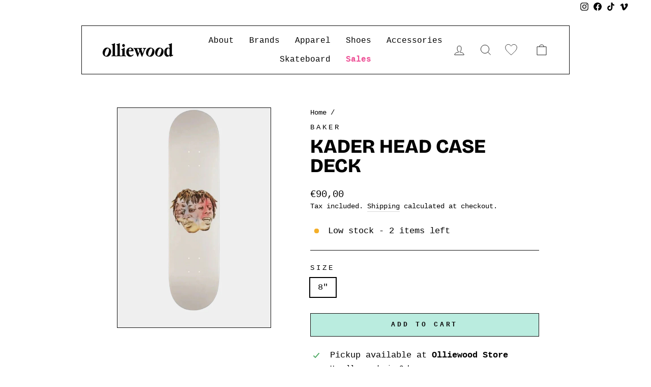

--- FILE ---
content_type: text/html; charset=utf-8
request_url: https://olliewood.lu/products/kader-head-case-deck
body_size: 38814
content:
<!doctype html>
<html class="no-js" lang="en" dir="ltr">
<head>
<!-- "snippets/limespot.liquid" was not rendered, the associated app was uninstalled -->
  <meta charset="utf-8">
  <meta http-equiv="X-UA-Compatible" content="IE=edge,chrome=1">
  <meta name="viewport" content="width=device-width,initial-scale=1">
  <meta name="theme-color" content="#baecdf">
  <link rel="canonical" href="https://olliewood.lu/products/kader-head-case-deck">
  <link rel="preconnect" href="https://cdn.shopify.com" crossorigin>
  <link rel="preconnect" href="https://fonts.shopifycdn.com" crossorigin>
  <link rel="dns-prefetch" href="https://productreviews.shopifycdn.com">
  <link rel="dns-prefetch" href="https://ajax.googleapis.com">
  <link rel="dns-prefetch" href="https://maps.googleapis.com">
  <link rel="dns-prefetch" href="https://maps.gstatic.com"><link rel="shortcut icon" href="//olliewood.lu/cdn/shop/files/logo-ow_32x32.jpg?v=1677151324" type="image/png" /><title>KADER HEAD CASE DECK
&ndash; Olliewood Skateshop
</title>
<meta name="description" content="FREE JESSUP GRIPTAPE"><meta property="og:site_name" content="Olliewood Skateshop">
  <meta property="og:url" content="https://olliewood.lu/products/kader-head-case-deck">
  <meta property="og:title" content="KADER HEAD CASE DECK">
  <meta property="og:type" content="product">
  <meta property="og:description" content="FREE JESSUP GRIPTAPE"><meta property="og:image" content="http://olliewood.lu/cdn/shop/products/rs-2.php_cc3c62a1-c6f4-4d75-a463-d7e0450a328e.jpg?v=1747903245">
    <meta property="og:image:secure_url" content="https://olliewood.lu/cdn/shop/products/rs-2.php_cc3c62a1-c6f4-4d75-a463-d7e0450a328e.jpg?v=1747903245">
    <meta property="og:image:width" content="899">
    <meta property="og:image:height" content="1200"><meta name="twitter:site" content="@">
  <meta name="twitter:card" content="summary_large_image">
  <meta name="twitter:title" content="KADER HEAD CASE DECK">
  <meta name="twitter:description" content="FREE JESSUP GRIPTAPE">
<style data-shopify>@font-face {
  font-family: "Bricolage Grotesque";
  font-weight: 800;
  font-style: normal;
  font-display: swap;
  src: url("//olliewood.lu/cdn/fonts/bricolage_grotesque/bricolagegrotesque_n8.6b4643248f6cafd49733d179ce363f756812293c.woff2") format("woff2"),
       url("//olliewood.lu/cdn/fonts/bricolage_grotesque/bricolagegrotesque_n8.6870e61ca4ac6456cdb292e6bd2fa689ac537968.woff") format("woff");
}

  

  
  
  
</style><link href="//olliewood.lu/cdn/shop/t/38/assets/theme.css?v=65034801388112843191764151132" rel="stylesheet" type="text/css" media="all" />
  <link href="//olliewood.lu/cdn/shop/t/38/assets/custom-style.css?v=38860989169008553051764864373" rel="stylesheet" type="text/css" media="all" />
<style data-shopify>:root {
    --typeHeaderPrimary: "Bricolage Grotesque";
    --typeHeaderFallback: sans-serif;
    --typeHeaderSize: 45px;
    --typeHeaderWeight: 800;
    --typeHeaderLineHeight: 1;
    --typeHeaderSpacing: 0.0em;

    --typeBasePrimary:"SF Mono";
    --typeBaseFallback:Menlo, Consolas, Monaco, Liberation Mono, Lucida Console, monospace, Apple Color Emoji, Segoe UI Emoji, Segoe UI Symbol;
    --typeBaseSize: 17px;
    --typeBaseWeight: 400;
    --typeBaseSpacing: 0.0em;
    --typeBaseLineHeight: 1.4;
    --typeBaselineHeightMinus01: 1.3;

    --typeCollectionTitle: 25px;

    --iconWeight: 2px;
    --iconLinecaps: miter;

    
        --buttonRadius: 0;
    

    --colorGridOverlayOpacity: 0.1;
    }

    .placeholder-content {
    background-image: linear-gradient(100deg, #efefef 40%, #e7e7e7 63%, #efefef 79%);
    }</style><script>
    document.documentElement.className = document.documentElement.className.replace('no-js', 'js');

    window.theme = window.theme || {};
    theme.routes = {
      home: "/",
      cart: "/cart.js",
      cartPage: "/cart",
      cartAdd: "/cart/add.js",
      cartChange: "/cart/change.js",
      search: "/search",
      predictiveSearch: "/search/suggest"
    };
    theme.strings = {
      soldOut: "Sold Out",
      unavailable: "Unavailable",
      inStockLabel: "In stock, ready to ship",
      oneStockLabel: "Low stock - [count] item left",
      otherStockLabel: "Low stock - [count] items left",
      willNotShipUntil: "Ready to ship [date]",
      willBeInStockAfter: "Back in stock [date]",
      waitingForStock: "Backordered, shipping soon",
      savePrice: "Save [saved_amount]",
      cartEmpty: "Your cart is currently empty.",
      cartTermsConfirmation: "You must agree with the terms and conditions of sales to check out",
      searchCollections: "Collections",
      searchPages: "Pages",
      searchArticles: "Articles",
      productFrom: "from ",
      maxQuantity: "You can only have [quantity] of [title] in your cart."
    };
    theme.settings = {
      cartType: "drawer",
      isCustomerTemplate: false,
      moneyFormat: "€{{amount_with_comma_separator}}",
      saveType: "percent",
      productImageSize: "portrait",
      productImageCover: false,
      predictiveSearch: true,
      predictiveSearchType: null,
      predictiveSearchVendor: true,
      predictiveSearchPrice: false,
      quickView: true,
      themeName: 'Impulse',
      themeVersion: "7.5.2"
    };
  </script>

  <script>window.performance && window.performance.mark && window.performance.mark('shopify.content_for_header.start');</script><meta name="google-site-verification" content="RWg_PJt6UknhBwKb5vALYAw-2s7G4-2qUQ0CQ68dhOM">
<meta name="facebook-domain-verification" content="16jb7x4sqfjnebhuxy2x87s5p0ugdj">
<meta id="shopify-digital-wallet" name="shopify-digital-wallet" content="/35358474284/digital_wallets/dialog">
<meta name="shopify-checkout-api-token" content="cd184dd0c6da14c210a140c21e065d57">
<meta id="in-context-paypal-metadata" data-shop-id="35358474284" data-venmo-supported="false" data-environment="production" data-locale="en_US" data-paypal-v4="true" data-currency="EUR">
<link rel="alternate" type="application/json+oembed" href="https://olliewood.lu/products/kader-head-case-deck.oembed">
<script async="async" src="/checkouts/internal/preloads.js?locale=en-LU"></script>
<script id="shopify-features" type="application/json">{"accessToken":"cd184dd0c6da14c210a140c21e065d57","betas":["rich-media-storefront-analytics"],"domain":"olliewood.lu","predictiveSearch":true,"shopId":35358474284,"locale":"en"}</script>
<script>var Shopify = Shopify || {};
Shopify.shop = "olliewood-skateshop.myshopify.com";
Shopify.locale = "en";
Shopify.currency = {"active":"EUR","rate":"1.0"};
Shopify.country = "LU";
Shopify.theme = {"name":"ECOM LUX","id":168090566985,"schema_name":"Impulse","schema_version":"7.5.2","theme_store_id":857,"role":"main"};
Shopify.theme.handle = "null";
Shopify.theme.style = {"id":null,"handle":null};
Shopify.cdnHost = "olliewood.lu/cdn";
Shopify.routes = Shopify.routes || {};
Shopify.routes.root = "/";</script>
<script type="module">!function(o){(o.Shopify=o.Shopify||{}).modules=!0}(window);</script>
<script>!function(o){function n(){var o=[];function n(){o.push(Array.prototype.slice.apply(arguments))}return n.q=o,n}var t=o.Shopify=o.Shopify||{};t.loadFeatures=n(),t.autoloadFeatures=n()}(window);</script>
<script id="shop-js-analytics" type="application/json">{"pageType":"product"}</script>
<script defer="defer" async type="module" src="//olliewood.lu/cdn/shopifycloud/shop-js/modules/v2/client.init-shop-cart-sync_BN7fPSNr.en.esm.js"></script>
<script defer="defer" async type="module" src="//olliewood.lu/cdn/shopifycloud/shop-js/modules/v2/chunk.common_Cbph3Kss.esm.js"></script>
<script defer="defer" async type="module" src="//olliewood.lu/cdn/shopifycloud/shop-js/modules/v2/chunk.modal_DKumMAJ1.esm.js"></script>
<script type="module">
  await import("//olliewood.lu/cdn/shopifycloud/shop-js/modules/v2/client.init-shop-cart-sync_BN7fPSNr.en.esm.js");
await import("//olliewood.lu/cdn/shopifycloud/shop-js/modules/v2/chunk.common_Cbph3Kss.esm.js");
await import("//olliewood.lu/cdn/shopifycloud/shop-js/modules/v2/chunk.modal_DKumMAJ1.esm.js");

  window.Shopify.SignInWithShop?.initShopCartSync?.({"fedCMEnabled":true,"windoidEnabled":true});

</script>
<script>(function() {
  var isLoaded = false;
  function asyncLoad() {
    if (isLoaded) return;
    isLoaded = true;
    var urls = ["https:\/\/cdn.nfcube.com\/instafeed-1f8d4671235e683b8384ad67ae8e6aea.js?shop=olliewood-skateshop.myshopify.com","\/\/cdn.shopify.com\/proxy\/ce6e615396393f58e371347dd4fe602a3f0c606c3b75e29305cb1f32b9693313\/shopify-script-tags.s3.eu-west-1.amazonaws.com\/smartseo\/instantpage.js?shop=olliewood-skateshop.myshopify.com\u0026sp-cache-control=cHVibGljLCBtYXgtYWdlPTkwMA","https:\/\/script.pop-convert.com\/new-micro\/production.pc.min.js?unique_id=olliewood-skateshop.myshopify.com\u0026shop=olliewood-skateshop.myshopify.com","https:\/\/cdn.s3.pop-convert.com\/pcjs.production.min.js?unique_id=olliewood-skateshop.myshopify.com\u0026shop=olliewood-skateshop.myshopify.com"];
    for (var i = 0; i < urls.length; i++) {
      var s = document.createElement('script');
      s.type = 'text/javascript';
      s.async = true;
      s.src = urls[i];
      var x = document.getElementsByTagName('script')[0];
      x.parentNode.insertBefore(s, x);
    }
  };
  if(window.attachEvent) {
    window.attachEvent('onload', asyncLoad);
  } else {
    window.addEventListener('load', asyncLoad, false);
  }
})();</script>
<script id="__st">var __st={"a":35358474284,"offset":3600,"reqid":"54f98a46-472c-41c5-be09-761678e711fd-1769910773","pageurl":"olliewood.lu\/products\/kader-head-case-deck","u":"c62a5849af5a","p":"product","rtyp":"product","rid":6973411950756};</script>
<script>window.ShopifyPaypalV4VisibilityTracking = true;</script>
<script id="captcha-bootstrap">!function(){'use strict';const t='contact',e='account',n='new_comment',o=[[t,t],['blogs',n],['comments',n],[t,'customer']],c=[[e,'customer_login'],[e,'guest_login'],[e,'recover_customer_password'],[e,'create_customer']],r=t=>t.map((([t,e])=>`form[action*='/${t}']:not([data-nocaptcha='true']) input[name='form_type'][value='${e}']`)).join(','),a=t=>()=>t?[...document.querySelectorAll(t)].map((t=>t.form)):[];function s(){const t=[...o],e=r(t);return a(e)}const i='password',u='form_key',d=['recaptcha-v3-token','g-recaptcha-response','h-captcha-response',i],f=()=>{try{return window.sessionStorage}catch{return}},m='__shopify_v',_=t=>t.elements[u];function p(t,e,n=!1){try{const o=window.sessionStorage,c=JSON.parse(o.getItem(e)),{data:r}=function(t){const{data:e,action:n}=t;return t[m]||n?{data:e,action:n}:{data:t,action:n}}(c);for(const[e,n]of Object.entries(r))t.elements[e]&&(t.elements[e].value=n);n&&o.removeItem(e)}catch(o){console.error('form repopulation failed',{error:o})}}const l='form_type',E='cptcha';function T(t){t.dataset[E]=!0}const w=window,h=w.document,L='Shopify',v='ce_forms',y='captcha';let A=!1;((t,e)=>{const n=(g='f06e6c50-85a8-45c8-87d0-21a2b65856fe',I='https://cdn.shopify.com/shopifycloud/storefront-forms-hcaptcha/ce_storefront_forms_captcha_hcaptcha.v1.5.2.iife.js',D={infoText:'Protected by hCaptcha',privacyText:'Privacy',termsText:'Terms'},(t,e,n)=>{const o=w[L][v],c=o.bindForm;if(c)return c(t,g,e,D).then(n);var r;o.q.push([[t,g,e,D],n]),r=I,A||(h.body.append(Object.assign(h.createElement('script'),{id:'captcha-provider',async:!0,src:r})),A=!0)});var g,I,D;w[L]=w[L]||{},w[L][v]=w[L][v]||{},w[L][v].q=[],w[L][y]=w[L][y]||{},w[L][y].protect=function(t,e){n(t,void 0,e),T(t)},Object.freeze(w[L][y]),function(t,e,n,w,h,L){const[v,y,A,g]=function(t,e,n){const i=e?o:[],u=t?c:[],d=[...i,...u],f=r(d),m=r(i),_=r(d.filter((([t,e])=>n.includes(e))));return[a(f),a(m),a(_),s()]}(w,h,L),I=t=>{const e=t.target;return e instanceof HTMLFormElement?e:e&&e.form},D=t=>v().includes(t);t.addEventListener('submit',(t=>{const e=I(t);if(!e)return;const n=D(e)&&!e.dataset.hcaptchaBound&&!e.dataset.recaptchaBound,o=_(e),c=g().includes(e)&&(!o||!o.value);(n||c)&&t.preventDefault(),c&&!n&&(function(t){try{if(!f())return;!function(t){const e=f();if(!e)return;const n=_(t);if(!n)return;const o=n.value;o&&e.removeItem(o)}(t);const e=Array.from(Array(32),(()=>Math.random().toString(36)[2])).join('');!function(t,e){_(t)||t.append(Object.assign(document.createElement('input'),{type:'hidden',name:u})),t.elements[u].value=e}(t,e),function(t,e){const n=f();if(!n)return;const o=[...t.querySelectorAll(`input[type='${i}']`)].map((({name:t})=>t)),c=[...d,...o],r={};for(const[a,s]of new FormData(t).entries())c.includes(a)||(r[a]=s);n.setItem(e,JSON.stringify({[m]:1,action:t.action,data:r}))}(t,e)}catch(e){console.error('failed to persist form',e)}}(e),e.submit())}));const S=(t,e)=>{t&&!t.dataset[E]&&(n(t,e.some((e=>e===t))),T(t))};for(const o of['focusin','change'])t.addEventListener(o,(t=>{const e=I(t);D(e)&&S(e,y())}));const B=e.get('form_key'),M=e.get(l),P=B&&M;t.addEventListener('DOMContentLoaded',(()=>{const t=y();if(P)for(const e of t)e.elements[l].value===M&&p(e,B);[...new Set([...A(),...v().filter((t=>'true'===t.dataset.shopifyCaptcha))])].forEach((e=>S(e,t)))}))}(h,new URLSearchParams(w.location.search),n,t,e,['guest_login'])})(!0,!0)}();</script>
<script integrity="sha256-4kQ18oKyAcykRKYeNunJcIwy7WH5gtpwJnB7kiuLZ1E=" data-source-attribution="shopify.loadfeatures" defer="defer" src="//olliewood.lu/cdn/shopifycloud/storefront/assets/storefront/load_feature-a0a9edcb.js" crossorigin="anonymous"></script>
<script data-source-attribution="shopify.dynamic_checkout.dynamic.init">var Shopify=Shopify||{};Shopify.PaymentButton=Shopify.PaymentButton||{isStorefrontPortableWallets:!0,init:function(){window.Shopify.PaymentButton.init=function(){};var t=document.createElement("script");t.src="https://olliewood.lu/cdn/shopifycloud/portable-wallets/latest/portable-wallets.en.js",t.type="module",document.head.appendChild(t)}};
</script>
<script data-source-attribution="shopify.dynamic_checkout.buyer_consent">
  function portableWalletsHideBuyerConsent(e){var t=document.getElementById("shopify-buyer-consent"),n=document.getElementById("shopify-subscription-policy-button");t&&n&&(t.classList.add("hidden"),t.setAttribute("aria-hidden","true"),n.removeEventListener("click",e))}function portableWalletsShowBuyerConsent(e){var t=document.getElementById("shopify-buyer-consent"),n=document.getElementById("shopify-subscription-policy-button");t&&n&&(t.classList.remove("hidden"),t.removeAttribute("aria-hidden"),n.addEventListener("click",e))}window.Shopify?.PaymentButton&&(window.Shopify.PaymentButton.hideBuyerConsent=portableWalletsHideBuyerConsent,window.Shopify.PaymentButton.showBuyerConsent=portableWalletsShowBuyerConsent);
</script>
<script data-source-attribution="shopify.dynamic_checkout.cart.bootstrap">document.addEventListener("DOMContentLoaded",(function(){function t(){return document.querySelector("shopify-accelerated-checkout-cart, shopify-accelerated-checkout")}if(t())Shopify.PaymentButton.init();else{new MutationObserver((function(e,n){t()&&(Shopify.PaymentButton.init(),n.disconnect())})).observe(document.body,{childList:!0,subtree:!0})}}));
</script>
<script id='scb4127' type='text/javascript' async='' src='https://olliewood.lu/cdn/shopifycloud/privacy-banner/storefront-banner.js'></script><link id="shopify-accelerated-checkout-styles" rel="stylesheet" media="screen" href="https://olliewood.lu/cdn/shopifycloud/portable-wallets/latest/accelerated-checkout-backwards-compat.css" crossorigin="anonymous">
<style id="shopify-accelerated-checkout-cart">
        #shopify-buyer-consent {
  margin-top: 1em;
  display: inline-block;
  width: 100%;
}

#shopify-buyer-consent.hidden {
  display: none;
}

#shopify-subscription-policy-button {
  background: none;
  border: none;
  padding: 0;
  text-decoration: underline;
  font-size: inherit;
  cursor: pointer;
}

#shopify-subscription-policy-button::before {
  box-shadow: none;
}

      </style>

<script>window.performance && window.performance.mark && window.performance.mark('shopify.content_for_header.end');</script>

  <script src="//olliewood.lu/cdn/shop/t/38/assets/vendor-scripts-v11.js" defer="defer"></script><script src="//olliewood.lu/cdn/shop/t/38/assets/theme.js?v=5752361098415077631732889320" defer="defer"></script>

    
    
      <script>
        window.colorMap = {
          
            "acapulco": "#1d4088"
            ,
          
            "acid-beige": "#b1a89b"
            ,
          
            "air-force-blue": "#2a2f3b"
            ,
          
            "air-force-blue": "#454d60"
            ,
          
            "air-force-blue-w-malbec": "#2a2f3b"
            ,
          
            "air-green": "#dfe8be"
            ,
          
            "air-pink": "#f5e1de"
            ,
          
            "air-pink-w-white": "#f5e1de"
            ,
          
            "air-sky": "#e2ebf8"
            ,
          
            "air-sky-w-white": "#e2ebf8"
            ,
          
            "air-yellow": "#f1d286"
            ,
          
            "angelite-w-gold": "#74858d"
            ,
          
            "animal": ""
            ,
          
            "anthracite": "#797e81"
            ,
          
            "aqua-green": "#79d2be"
            ,
          
            "arctic-lime": "#bec792"
            ,
          
            "ash-gray": "#d3d3d3"
            ,
          
            "ash-heather": "#c7c3c8"
            ,
          
            "ash-heather-w-air-green": "#c7c3c8"
            ,
          
            "aura": "#4a416e"
            ,
          
            "beige": "#EAD8AB"
            ,
          
            "beryl-w-sorrent": "#cdcab7"
            ,
          
            "black": "#000000"
            ,
          
            "black-redcurrant": "#8e162c"
            ,
          
            "black-rinsed": "#000000"
            ,
          
            "black-silver": "#312f30"
            ,
          
            "black-w-black-rinsed": "#000000"
            ,
          
            "black-w-black-stone-canvas": "#000000"
            ,
          
            "black-w-gold": "#000000"
            ,
          
            "black-w-gray": "#000000"
            ,
          
            "black-w-moonscape": "#000000"
            ,
          
            "black-w-natural": "#000000"
            ,
          
            "black-w-natural-black": "#000000"
            ,
          
            "black-w-olive": "#000000"
            ,
          
            "black-w-orange": "#000000"
            ,
          
            "black-w-purple": "#000000"
            ,
          
            "black-w-red": "#000000"
            ,
          
            "black-w-wax": "#000000"
            ,
          
            "black-w-whisper-white": "#000000"
            ,
          
            "black-w-white": "#000000"
            ,
          
            "black-w-white-fade": "#000000"
            ,
          
            "black-w-yosemite": "#000000"
            ,
          
            "blacklight": "#00049d"
            ,
          
            "bleached-blue": "#99b5ce"
            ,
          
            "blue": "#005BD3"
            ,
          
            "blue": "#005BD3"
            ,
          
            "blue-fog": "#bec8d4"
            ,
          
            "blue-light-true-washed": "#7b92a4"
            ,
          
            "bluebird": "#a5c6df"
            ,
          
            "bluebird-w-wax": "#a5c6df"
            ,
          
            "bone": "#e4e3df"
            ,
          
            "bordeaux": "#5a002c"
            ,
          
            "bourbon": "#b89a5c"
            ,
          
            "branch-w-rattan": "#8d7c6a"
            ,
          
            "brindle": "#82776b"
            ,
          
            "bronze": "#CD7F32"
            ,
          
            "brown": "#9A5630"
            ,
          
            "blank": "#decdb3"
            ,
          
            "brown-w-gray": "#9A5630"
            ,
          
            "burgundy": "#800020"
            ,
          
            "burnt-blue": "#494539"
            ,
          
            "burnt-orange": "#ce3c34"
            ,
          
            "butter": "#eeebd3"
            ,
          
            "cactus-flower": "#9d476e"
            ,
          
            "camo-black": "#383838"
            ,
          
            "camo-duck": "#564d46"
            ,
          
            "camo-duck-black": "#8f7966"
            ,
          
            "camo-duck-desert": "#e1cea9"
            ,
          
            "camo-duck-green": "#7f8758"
            ,
          
            "camo-duck-grey": "#40464d"
            ,
          
            "camouflage": "#78866b"
            ,
          
            "canvas": "#c1b7af"
            ,
          
            "capulet": "#686639"
            ,
          
            "capulet-w-aura": "#686639"
            ,
          
            "cement": "#f1f1f1"
            ,
          
            "cement-heather": "#a9a7ac"
            ,
          
            "charcoal": "#36454f"
            ,
          
            "charm-blue": "#a5acbf"
            ,
          
            "chartreuse": "#b0c26f"
            ,
          
            "checkered": ""
            ,
          
            "cherry": "#8a2732"
            ,
          
            "cherry-w-space": "#8a2732"
            ,
          
            "chervil": "#0f483f"
            ,
          
            "chocolate": "#735441"
            ,
          
            "chrome": "#888789"
            ,
          
            "citadel": "#7a92a8"
            ,
          
            "clay": "#d7c899"
            ,
          
            "clay-blue": "#607f92"
            ,
          
            "clear": "#FFFFFF"
            ,
          
            "cloud-blue": "#e3ebe4"
            ,
          
            "cobalt-blue": "#007eda"
            ,
          
            "conifer-w-white": "#35463e"
            ,
          
            "coral-blush": "#f3e0e6"
            ,
          
            "wall-rinsed": "#c8b499"
            ,
          
            "cream": "#efe6d6"
            ,
          
            "cream-beige-w-natural-black": "#c9b199"
            ,
          
            "crystal-white": "#e0e0e0"
            ,
          
            "cypress": "#746c5f"
            ,
          
            "dark-blue": "#273b5b"
            ,
          
            "dark-brown": "#382e26"
            ,
          
            "dark-denim": "#23394e"
            ,
          
            "dark-earth": "#57471e"
            ,
          
            "dark-emerald": "#0f2f2b"
            ,
          
            "dark-fir": "#00100d"
            ,
          
            "dark-forest": "#002d04"
            ,
          
            "dark-green": "#1d382f"
            ,
          
            "dark-heather-grey": "#484848"
            ,
          
            "dark-navy": "#42454d"
            ,
          
            "dark-navy-w-gold": "#42454d"
            ,
          
            "dark-navy-w-wax": "#42454d"
            ,
          
            "dark-navy-w-white": "#42454d"
            ,
          
            "deep-lagoon": "#10181f"
            ,
          
            "deep-lichen-green": "#5b5a3d"
            ,
          
            "deep-royal-blue": "#19325e"
            ,
          
            "denim-moon": "#778ea4"
            ,
          
            "desert": "#c1b07f"
            ,
          
            "desert-dirt-indigo": "#9ea9b6"
            ,
          
            "dirty-black": "#100c08"
            ,
          
            "disco-w-yosemite": "#e86597"
            ,
          
            "dollar-green": "#797660"
            ,
          
            "dots": ""
            ,
          
            "dove-gray": "#6d6c6c"
            ,
          
            "duck-blue": "#2d4d50"
            ,
          
            "duck-green": "#53665c"
            ,
          
            "dundee-w-glassy-pink": "#605e38"
            ,
          
            "dusky-beige": "#b2a297"
            ,
          
            "dusky-beige-w-wax": "#b2a297"
            ,
          
            "dusky-blue": "#3a424d"
            ,
          
            "dusky-pink": "#ae7478"
            ,
          
            "dusky-pink-w-wax": "#ae7478"
            ,
          
            "dust-purple": "#382c2e"
            ,
          
            "dusty-fuchsia": "#835766"
            ,
          
            "dusty-h-brown": "#c3a690"
            ,
          
            "dusty-rose-w-dundee": "#cc8684"
            ,
          
            "dusty-rose-w-sycamore-tree": "#ffc1b6"
            ,
          
            "dusty-sage": "#99ab9e"
            ,
          
            "dustyrose": "#ffc1b6"
            ,
          
            "earth-brown": "#9A5630"
            ,
          
            "emerald-green": "#2a5144"
            ,
          
            "espresso": "#291d1c"
            ,
          
            "eucalyptus": "#97998f"
            ,
          
            "faded-black": "#474747"
            ,
          
            "faded-imperial-purple": "#654262"
            ,
          
            "fandoghi": "#d3cc7b"
            ,
          
            "fence-camo-multi": "#987250"
            ,
          
            "fig": "#98676f"
            ,
          
            "fleur-de-sel": "#d7c4b8"
            ,
          
            "floral": ""
            ,
          
            "forest-green": "#014421"
            ,
          
            "french-blue": "#3485b5"
            ,
          
            "frost-gray": "#6f7470"
            ,
          
            "frosted-blue": "#d4ecf4"
            ,
          
            "frosted-green": "#96a290"
            ,
          
            "fuchsia": "#8e5c5f"
            ,
          
            "geometric": ""
            ,
          
            "glassy-teal": "#b8c0b1"
            ,
          
            "gloss-black": "#000000"
            ,
          
            "gold": "#D49A06"
            ,
          
            "gold": "#D49A06"
            ,
          
            "golden-olive": "#c6a73b"
            ,
          
            "grape-royale": "#4b2d49"
            ,
          
            "gray": "#808080"
            ,
          
            "gray": "#808080"
            ,
          
            "gray": "#808080"
            ,
          
            "gray": "#808080"
            ,
          
            "gray-blue": "#3a5361"
            ,
          
            "gray-olive": "#c8dfd0"
            ,
          
            "green": "#05AA3D"
            ,
          
            "green-black": "#3a3917"
            ,
          
            "grey": "#808080"
            ,
          
            "grey-heather": "#4f4f4f"
            ,
          
            "grey-heather-w-chervil": "#a3a49e"
            ,
          
            "grey-w-black": "#808080"
            ,
          
            "grey-w-blue": "#808080"
            ,
          
            "hamilton-brown": "#865840"
            ,
          
            "heather-blue": "#dedfe8"
            ,
          
            "hortensia": "#d6b1b5"
            ,
          
            "huckleberry": "#65435e"
            ,
          
            "ice-blue": "#c2d5df"
            ,
          
            "icy-water-w-wax": "#7ea6b8"
            ,
          
            "indigo": "#505684"
            ,
          
            "ink": "#374a61"
            ,
          
            "ink-w-air-yellow": "#374a61"
            ,
          
            "ink-w-frosted-blue": "#374a61"
            ,
          
            "khaki": "#bfab8d"
            ,
          
            "khaki": "#6d6d43"
            ,
          
            "khaki-w-dark-olive": "#514030"
            ,
          
            "larch": "#968359"
            ,
          
            "leather": "#7f6b52"
            ,
          
            "leopard": "#d09800"
            ,
          
            "liberica": "#5f4733"
            ,
          
            "liberica-w-air-sky": "#5f4733"
            ,
          
            "liberica-w-peanut": "#5f4733"
            ,
          
            "light-acid-black": "#2c2d2d"
            ,
          
            "light-blue": "#deebf2"
            ,
          
            "light-blue": "#c5cfce"
            ,
          
            "light-bone": "#e7e5da"
            ,
          
            "light-green": "#b7b382"
            ,
          
            "light-khaki": "#c1b59d"
            ,
          
            "light-orewood": "#ded9d0"
            ,
          
            "light-plum": "#544b4e"
            ,
          
            "loden-green": "#92977f"
            ,
          
            "lokers": "#453b54"
            ,
          
            "london-fog": "#a29f8e"
            ,
          
            "office-green": "#45432a"
            ,
          
            "wall": "#bbac9a"
            ,
          
            "lumbar": "#624933"
            ,
          
            "lumber": "#76563a"
            ,
          
            "lumo-orange": "#f99b64"
            ,
          
            "lumo-pink": "#f290b1"
            ,
          
            "lumo-yellow": "#e7e66e"
            ,
          
            "magenta": "#af5789"
            ,
          
            "malbec": "#5e2533"
            ,
          
            "maroon": "#671b36"
            ,
          
            "marshmallow": "#f9f5ec"
            ,
          
            "matcha-green": "#696e1a"
            ,
          
            "mauve-multi": "#ae7e81"
            ,
          
            "mermaid": "#544b3c"
            ,
          
            "mid-blue": "#3d597e"
            ,
          
            "midnight": "#152237"
            ,
          
            "military-green": "#796c4c"
            ,
          
            "milky-tea": "#e9ba8c"
            ,
          
            "mint": "#79aea3"
            ,
          
            "misty-sky": "#b4c2cd"
            ,
          
            "moon": "#97b0be"
            ,
          
            "moonbean": "#fff3d7"
            ,
          
            "moss-green": "#b09844"
            ,
          
            "moss-green": "#7d866a"
            ,
          
            "mulberry-w-dusky-blue-w-natural": "#371919"
            ,
          
            "multicolor": ""
            ,
          
            "mustard": "#ffce1b"
            ,
          
            "natural": "#e6e1d5"
            ,
          
            "navy": "#282099"
            ,
          
            "navy-w-purple-natural-black": "#282099"
            ,
          
            "neptune-blue": "#2c454f"
            ,
          
            "night-blue": "#26252c"
            ,
          
            "night-marine": "#435070"
            ,
          
            "nightshade": "#1f2c3c"
            ,
          
            "no-color": ""
            ,
          
            "ochre": "#cc8c42"
            ,
          
            "off-white": "#FFFFFF"
            ,
          
            "old-school": "#145b7b"
            ,
          
            "olive": "#808000"
            ,
          
            "olive-w-red": "#463106"
            ,
          
            "opuntia": "#677364"
            ,
          
            "opuntia": "#696f63"
            ,
          
            "opuntia": "#444736"
            ,
          
            "orange": "#FF8A00"
            ,
          
            "orange-w-silver": "#FF8A00"
            ,
          
            "orchid": "#da70d6"
            
          
        };
      </script>
    
  
  
<!-- BEGIN app block: shopify://apps/se-wishlist-engine/blocks/app-embed/8f7c0857-8e71-463d-a168-8e133094753b --><link rel="preload" href="https://cdn.shopify.com/extensions/019c0d88-5302-78ce-b970-8cc2aac0c05c/wishlist-engine-227/assets/wishlist-engine.css" as="style" onload="this.onload=null;this.rel='stylesheet'">
<noscript><link rel="stylesheet" href="https://cdn.shopify.com/extensions/019c0d88-5302-78ce-b970-8cc2aac0c05c/wishlist-engine-227/assets/wishlist-engine.css"></noscript>

<meta name="wishlist_shop_current_currency" content="€{{amount_with_comma_separator}}" id="wishlist_shop_current_currency"/>
<script data-id="Ad05seVZTT0FSY1FTM__14198427981142892921" type="application/javascript">
  var  customHeartIcon='';
  var  customHeartFillIcon='';
</script>

 
<script src="https://cdn.shopify.com/extensions/019c0d88-5302-78ce-b970-8cc2aac0c05c/wishlist-engine-227/assets/wishlist-engine-app.js" defer></script>

<!-- END app block --><script src="https://cdn.shopify.com/extensions/019bc0f6-e5d9-796a-915d-4ccf98dfa946/mini-vacation-mode-74/assets/apps.js" type="text/javascript" defer="defer"></script>
<link href="https://monorail-edge.shopifysvc.com" rel="dns-prefetch">
<script>(function(){if ("sendBeacon" in navigator && "performance" in window) {try {var session_token_from_headers = performance.getEntriesByType('navigation')[0].serverTiming.find(x => x.name == '_s').description;} catch {var session_token_from_headers = undefined;}var session_cookie_matches = document.cookie.match(/_shopify_s=([^;]*)/);var session_token_from_cookie = session_cookie_matches && session_cookie_matches.length === 2 ? session_cookie_matches[1] : "";var session_token = session_token_from_headers || session_token_from_cookie || "";function handle_abandonment_event(e) {var entries = performance.getEntries().filter(function(entry) {return /monorail-edge.shopifysvc.com/.test(entry.name);});if (!window.abandonment_tracked && entries.length === 0) {window.abandonment_tracked = true;var currentMs = Date.now();var navigation_start = performance.timing.navigationStart;var payload = {shop_id: 35358474284,url: window.location.href,navigation_start,duration: currentMs - navigation_start,session_token,page_type: "product"};window.navigator.sendBeacon("https://monorail-edge.shopifysvc.com/v1/produce", JSON.stringify({schema_id: "online_store_buyer_site_abandonment/1.1",payload: payload,metadata: {event_created_at_ms: currentMs,event_sent_at_ms: currentMs}}));}}window.addEventListener('pagehide', handle_abandonment_event);}}());</script>
<script id="web-pixels-manager-setup">(function e(e,d,r,n,o){if(void 0===o&&(o={}),!Boolean(null===(a=null===(i=window.Shopify)||void 0===i?void 0:i.analytics)||void 0===a?void 0:a.replayQueue)){var i,a;window.Shopify=window.Shopify||{};var t=window.Shopify;t.analytics=t.analytics||{};var s=t.analytics;s.replayQueue=[],s.publish=function(e,d,r){return s.replayQueue.push([e,d,r]),!0};try{self.performance.mark("wpm:start")}catch(e){}var l=function(){var e={modern:/Edge?\/(1{2}[4-9]|1[2-9]\d|[2-9]\d{2}|\d{4,})\.\d+(\.\d+|)|Firefox\/(1{2}[4-9]|1[2-9]\d|[2-9]\d{2}|\d{4,})\.\d+(\.\d+|)|Chrom(ium|e)\/(9{2}|\d{3,})\.\d+(\.\d+|)|(Maci|X1{2}).+ Version\/(15\.\d+|(1[6-9]|[2-9]\d|\d{3,})\.\d+)([,.]\d+|)( \(\w+\)|)( Mobile\/\w+|) Safari\/|Chrome.+OPR\/(9{2}|\d{3,})\.\d+\.\d+|(CPU[ +]OS|iPhone[ +]OS|CPU[ +]iPhone|CPU IPhone OS|CPU iPad OS)[ +]+(15[._]\d+|(1[6-9]|[2-9]\d|\d{3,})[._]\d+)([._]\d+|)|Android:?[ /-](13[3-9]|1[4-9]\d|[2-9]\d{2}|\d{4,})(\.\d+|)(\.\d+|)|Android.+Firefox\/(13[5-9]|1[4-9]\d|[2-9]\d{2}|\d{4,})\.\d+(\.\d+|)|Android.+Chrom(ium|e)\/(13[3-9]|1[4-9]\d|[2-9]\d{2}|\d{4,})\.\d+(\.\d+|)|SamsungBrowser\/([2-9]\d|\d{3,})\.\d+/,legacy:/Edge?\/(1[6-9]|[2-9]\d|\d{3,})\.\d+(\.\d+|)|Firefox\/(5[4-9]|[6-9]\d|\d{3,})\.\d+(\.\d+|)|Chrom(ium|e)\/(5[1-9]|[6-9]\d|\d{3,})\.\d+(\.\d+|)([\d.]+$|.*Safari\/(?![\d.]+ Edge\/[\d.]+$))|(Maci|X1{2}).+ Version\/(10\.\d+|(1[1-9]|[2-9]\d|\d{3,})\.\d+)([,.]\d+|)( \(\w+\)|)( Mobile\/\w+|) Safari\/|Chrome.+OPR\/(3[89]|[4-9]\d|\d{3,})\.\d+\.\d+|(CPU[ +]OS|iPhone[ +]OS|CPU[ +]iPhone|CPU IPhone OS|CPU iPad OS)[ +]+(10[._]\d+|(1[1-9]|[2-9]\d|\d{3,})[._]\d+)([._]\d+|)|Android:?[ /-](13[3-9]|1[4-9]\d|[2-9]\d{2}|\d{4,})(\.\d+|)(\.\d+|)|Mobile Safari.+OPR\/([89]\d|\d{3,})\.\d+\.\d+|Android.+Firefox\/(13[5-9]|1[4-9]\d|[2-9]\d{2}|\d{4,})\.\d+(\.\d+|)|Android.+Chrom(ium|e)\/(13[3-9]|1[4-9]\d|[2-9]\d{2}|\d{4,})\.\d+(\.\d+|)|Android.+(UC? ?Browser|UCWEB|U3)[ /]?(15\.([5-9]|\d{2,})|(1[6-9]|[2-9]\d|\d{3,})\.\d+)\.\d+|SamsungBrowser\/(5\.\d+|([6-9]|\d{2,})\.\d+)|Android.+MQ{2}Browser\/(14(\.(9|\d{2,})|)|(1[5-9]|[2-9]\d|\d{3,})(\.\d+|))(\.\d+|)|K[Aa][Ii]OS\/(3\.\d+|([4-9]|\d{2,})\.\d+)(\.\d+|)/},d=e.modern,r=e.legacy,n=navigator.userAgent;return n.match(d)?"modern":n.match(r)?"legacy":"unknown"}(),u="modern"===l?"modern":"legacy",c=(null!=n?n:{modern:"",legacy:""})[u],f=function(e){return[e.baseUrl,"/wpm","/b",e.hashVersion,"modern"===e.buildTarget?"m":"l",".js"].join("")}({baseUrl:d,hashVersion:r,buildTarget:u}),m=function(e){var d=e.version,r=e.bundleTarget,n=e.surface,o=e.pageUrl,i=e.monorailEndpoint;return{emit:function(e){var a=e.status,t=e.errorMsg,s=(new Date).getTime(),l=JSON.stringify({metadata:{event_sent_at_ms:s},events:[{schema_id:"web_pixels_manager_load/3.1",payload:{version:d,bundle_target:r,page_url:o,status:a,surface:n,error_msg:t},metadata:{event_created_at_ms:s}}]});if(!i)return console&&console.warn&&console.warn("[Web Pixels Manager] No Monorail endpoint provided, skipping logging."),!1;try{return self.navigator.sendBeacon.bind(self.navigator)(i,l)}catch(e){}var u=new XMLHttpRequest;try{return u.open("POST",i,!0),u.setRequestHeader("Content-Type","text/plain"),u.send(l),!0}catch(e){return console&&console.warn&&console.warn("[Web Pixels Manager] Got an unhandled error while logging to Monorail."),!1}}}}({version:r,bundleTarget:l,surface:e.surface,pageUrl:self.location.href,monorailEndpoint:e.monorailEndpoint});try{o.browserTarget=l,function(e){var d=e.src,r=e.async,n=void 0===r||r,o=e.onload,i=e.onerror,a=e.sri,t=e.scriptDataAttributes,s=void 0===t?{}:t,l=document.createElement("script"),u=document.querySelector("head"),c=document.querySelector("body");if(l.async=n,l.src=d,a&&(l.integrity=a,l.crossOrigin="anonymous"),s)for(var f in s)if(Object.prototype.hasOwnProperty.call(s,f))try{l.dataset[f]=s[f]}catch(e){}if(o&&l.addEventListener("load",o),i&&l.addEventListener("error",i),u)u.appendChild(l);else{if(!c)throw new Error("Did not find a head or body element to append the script");c.appendChild(l)}}({src:f,async:!0,onload:function(){if(!function(){var e,d;return Boolean(null===(d=null===(e=window.Shopify)||void 0===e?void 0:e.analytics)||void 0===d?void 0:d.initialized)}()){var d=window.webPixelsManager.init(e)||void 0;if(d){var r=window.Shopify.analytics;r.replayQueue.forEach((function(e){var r=e[0],n=e[1],o=e[2];d.publishCustomEvent(r,n,o)})),r.replayQueue=[],r.publish=d.publishCustomEvent,r.visitor=d.visitor,r.initialized=!0}}},onerror:function(){return m.emit({status:"failed",errorMsg:"".concat(f," has failed to load")})},sri:function(e){var d=/^sha384-[A-Za-z0-9+/=]+$/;return"string"==typeof e&&d.test(e)}(c)?c:"",scriptDataAttributes:o}),m.emit({status:"loading"})}catch(e){m.emit({status:"failed",errorMsg:(null==e?void 0:e.message)||"Unknown error"})}}})({shopId: 35358474284,storefrontBaseUrl: "https://olliewood.lu",extensionsBaseUrl: "https://extensions.shopifycdn.com/cdn/shopifycloud/web-pixels-manager",monorailEndpoint: "https://monorail-edge.shopifysvc.com/unstable/produce_batch",surface: "storefront-renderer",enabledBetaFlags: ["2dca8a86"],webPixelsConfigList: [{"id":"2608955721","configuration":"{\"accountID\":\"Wv2znu\",\"webPixelConfig\":\"eyJlbmFibGVBZGRlZFRvQ2FydEV2ZW50cyI6IHRydWV9\"}","eventPayloadVersion":"v1","runtimeContext":"STRICT","scriptVersion":"524f6c1ee37bacdca7657a665bdca589","type":"APP","apiClientId":123074,"privacyPurposes":["ANALYTICS","MARKETING"],"dataSharingAdjustments":{"protectedCustomerApprovalScopes":["read_customer_address","read_customer_email","read_customer_name","read_customer_personal_data","read_customer_phone"]}},{"id":"1938096457","configuration":"{\"config\":\"{\\\"google_tag_ids\\\":[\\\"AW-17031915974\\\"],\\\"target_country\\\":\\\"BE\\\",\\\"gtag_events\\\":[{\\\"type\\\":\\\"search\\\",\\\"action_label\\\":\\\"AW-17031915974\\\/bVlzCK2_uMYaEMbTubk_\\\"},{\\\"type\\\":\\\"begin_checkout\\\",\\\"action_label\\\":\\\"AW-17031915974\\\/TINuCL6UuMYaEMbTubk_\\\"},{\\\"type\\\":\\\"view_item\\\",\\\"action_label\\\":\\\"AW-17031915974\\\/NlPzCMeUuMYaEMbTubk_\\\"},{\\\"type\\\":\\\"purchase\\\",\\\"action_label\\\":\\\"AW-17031915974\\\/ZgSyCLuUuMYaEMbTubk_\\\"},{\\\"type\\\":\\\"page_view\\\",\\\"action_label\\\":\\\"AW-17031915974\\\/dcOWCMSUuMYaEMbTubk_\\\"},{\\\"type\\\":\\\"add_payment_info\\\",\\\"action_label\\\":\\\"AW-17031915974\\\/zItgCLC_uMYaEMbTubk_\\\"},{\\\"type\\\":\\\"add_to_cart\\\",\\\"action_label\\\":\\\"AW-17031915974\\\/c-mqCMGUuMYaEMbTubk_\\\"}],\\\"enable_monitoring_mode\\\":false}\"}","eventPayloadVersion":"v1","runtimeContext":"OPEN","scriptVersion":"b2a88bafab3e21179ed38636efcd8a93","type":"APP","apiClientId":1780363,"privacyPurposes":[],"dataSharingAdjustments":{"protectedCustomerApprovalScopes":["read_customer_address","read_customer_email","read_customer_name","read_customer_personal_data","read_customer_phone"]}},{"id":"1737752905","configuration":"{\"shop_id\":\"35358474284\",\"shop_domain\":\"olliewood-skateshop.myshopify.com\"}","eventPayloadVersion":"v1","runtimeContext":"STRICT","scriptVersion":"5e3d5e1b5722d4cd4411ebb64270f974","type":"APP","apiClientId":5049969,"privacyPurposes":["ANALYTICS","MARKETING","SALE_OF_DATA"],"dataSharingAdjustments":{"protectedCustomerApprovalScopes":[]}},{"id":"1219494217","configuration":"{\"pixel_id\":\"1081874860337815\",\"pixel_type\":\"facebook_pixel\"}","eventPayloadVersion":"v1","runtimeContext":"OPEN","scriptVersion":"ca16bc87fe92b6042fbaa3acc2fbdaa6","type":"APP","apiClientId":2329312,"privacyPurposes":["ANALYTICS","MARKETING","SALE_OF_DATA"],"dataSharingAdjustments":{"protectedCustomerApprovalScopes":["read_customer_address","read_customer_email","read_customer_name","read_customer_personal_data","read_customer_phone"]}},{"id":"shopify-app-pixel","configuration":"{}","eventPayloadVersion":"v1","runtimeContext":"STRICT","scriptVersion":"0450","apiClientId":"shopify-pixel","type":"APP","privacyPurposes":["ANALYTICS","MARKETING"]},{"id":"shopify-custom-pixel","eventPayloadVersion":"v1","runtimeContext":"LAX","scriptVersion":"0450","apiClientId":"shopify-pixel","type":"CUSTOM","privacyPurposes":["ANALYTICS","MARKETING"]}],isMerchantRequest: false,initData: {"shop":{"name":"Olliewood Skateshop","paymentSettings":{"currencyCode":"EUR"},"myshopifyDomain":"olliewood-skateshop.myshopify.com","countryCode":"LU","storefrontUrl":"https:\/\/olliewood.lu"},"customer":null,"cart":null,"checkout":null,"productVariants":[{"price":{"amount":90.0,"currencyCode":"EUR"},"product":{"title":"KADER HEAD CASE DECK","vendor":"Baker","id":"6973411950756","untranslatedTitle":"KADER HEAD CASE DECK","url":"\/products\/kader-head-case-deck","type":"SKATE DECK"},"id":"41016800772260","image":{"src":"\/\/olliewood.lu\/cdn\/shop\/products\/rs-2.php_cc3c62a1-c6f4-4d75-a463-d7e0450a328e.jpg?v=1747903245"},"sku":"","title":"8\"","untranslatedTitle":"8\""}],"purchasingCompany":null},},"https://olliewood.lu/cdn","1d2a099fw23dfb22ep557258f5m7a2edbae",{"modern":"","legacy":""},{"shopId":"35358474284","storefrontBaseUrl":"https:\/\/olliewood.lu","extensionBaseUrl":"https:\/\/extensions.shopifycdn.com\/cdn\/shopifycloud\/web-pixels-manager","surface":"storefront-renderer","enabledBetaFlags":"[\"2dca8a86\"]","isMerchantRequest":"false","hashVersion":"1d2a099fw23dfb22ep557258f5m7a2edbae","publish":"custom","events":"[[\"page_viewed\",{}],[\"product_viewed\",{\"productVariant\":{\"price\":{\"amount\":90.0,\"currencyCode\":\"EUR\"},\"product\":{\"title\":\"KADER HEAD CASE DECK\",\"vendor\":\"Baker\",\"id\":\"6973411950756\",\"untranslatedTitle\":\"KADER HEAD CASE DECK\",\"url\":\"\/products\/kader-head-case-deck\",\"type\":\"SKATE DECK\"},\"id\":\"41016800772260\",\"image\":{\"src\":\"\/\/olliewood.lu\/cdn\/shop\/products\/rs-2.php_cc3c62a1-c6f4-4d75-a463-d7e0450a328e.jpg?v=1747903245\"},\"sku\":\"\",\"title\":\"8\\\"\",\"untranslatedTitle\":\"8\\\"\"}}]]"});</script><script>
  window.ShopifyAnalytics = window.ShopifyAnalytics || {};
  window.ShopifyAnalytics.meta = window.ShopifyAnalytics.meta || {};
  window.ShopifyAnalytics.meta.currency = 'EUR';
  var meta = {"product":{"id":6973411950756,"gid":"gid:\/\/shopify\/Product\/6973411950756","vendor":"Baker","type":"SKATE DECK","handle":"kader-head-case-deck","variants":[{"id":41016800772260,"price":9000,"name":"KADER HEAD CASE DECK - 8\"","public_title":"8\"","sku":""}],"remote":false},"page":{"pageType":"product","resourceType":"product","resourceId":6973411950756,"requestId":"54f98a46-472c-41c5-be09-761678e711fd-1769910773"}};
  for (var attr in meta) {
    window.ShopifyAnalytics.meta[attr] = meta[attr];
  }
</script>
<script class="analytics">
  (function () {
    var customDocumentWrite = function(content) {
      var jquery = null;

      if (window.jQuery) {
        jquery = window.jQuery;
      } else if (window.Checkout && window.Checkout.$) {
        jquery = window.Checkout.$;
      }

      if (jquery) {
        jquery('body').append(content);
      }
    };

    var hasLoggedConversion = function(token) {
      if (token) {
        return document.cookie.indexOf('loggedConversion=' + token) !== -1;
      }
      return false;
    }

    var setCookieIfConversion = function(token) {
      if (token) {
        var twoMonthsFromNow = new Date(Date.now());
        twoMonthsFromNow.setMonth(twoMonthsFromNow.getMonth() + 2);

        document.cookie = 'loggedConversion=' + token + '; expires=' + twoMonthsFromNow;
      }
    }

    var trekkie = window.ShopifyAnalytics.lib = window.trekkie = window.trekkie || [];
    if (trekkie.integrations) {
      return;
    }
    trekkie.methods = [
      'identify',
      'page',
      'ready',
      'track',
      'trackForm',
      'trackLink'
    ];
    trekkie.factory = function(method) {
      return function() {
        var args = Array.prototype.slice.call(arguments);
        args.unshift(method);
        trekkie.push(args);
        return trekkie;
      };
    };
    for (var i = 0; i < trekkie.methods.length; i++) {
      var key = trekkie.methods[i];
      trekkie[key] = trekkie.factory(key);
    }
    trekkie.load = function(config) {
      trekkie.config = config || {};
      trekkie.config.initialDocumentCookie = document.cookie;
      var first = document.getElementsByTagName('script')[0];
      var script = document.createElement('script');
      script.type = 'text/javascript';
      script.onerror = function(e) {
        var scriptFallback = document.createElement('script');
        scriptFallback.type = 'text/javascript';
        scriptFallback.onerror = function(error) {
                var Monorail = {
      produce: function produce(monorailDomain, schemaId, payload) {
        var currentMs = new Date().getTime();
        var event = {
          schema_id: schemaId,
          payload: payload,
          metadata: {
            event_created_at_ms: currentMs,
            event_sent_at_ms: currentMs
          }
        };
        return Monorail.sendRequest("https://" + monorailDomain + "/v1/produce", JSON.stringify(event));
      },
      sendRequest: function sendRequest(endpointUrl, payload) {
        // Try the sendBeacon API
        if (window && window.navigator && typeof window.navigator.sendBeacon === 'function' && typeof window.Blob === 'function' && !Monorail.isIos12()) {
          var blobData = new window.Blob([payload], {
            type: 'text/plain'
          });

          if (window.navigator.sendBeacon(endpointUrl, blobData)) {
            return true;
          } // sendBeacon was not successful

        } // XHR beacon

        var xhr = new XMLHttpRequest();

        try {
          xhr.open('POST', endpointUrl);
          xhr.setRequestHeader('Content-Type', 'text/plain');
          xhr.send(payload);
        } catch (e) {
          console.log(e);
        }

        return false;
      },
      isIos12: function isIos12() {
        return window.navigator.userAgent.lastIndexOf('iPhone; CPU iPhone OS 12_') !== -1 || window.navigator.userAgent.lastIndexOf('iPad; CPU OS 12_') !== -1;
      }
    };
    Monorail.produce('monorail-edge.shopifysvc.com',
      'trekkie_storefront_load_errors/1.1',
      {shop_id: 35358474284,
      theme_id: 168090566985,
      app_name: "storefront",
      context_url: window.location.href,
      source_url: "//olliewood.lu/cdn/s/trekkie.storefront.c59ea00e0474b293ae6629561379568a2d7c4bba.min.js"});

        };
        scriptFallback.async = true;
        scriptFallback.src = '//olliewood.lu/cdn/s/trekkie.storefront.c59ea00e0474b293ae6629561379568a2d7c4bba.min.js';
        first.parentNode.insertBefore(scriptFallback, first);
      };
      script.async = true;
      script.src = '//olliewood.lu/cdn/s/trekkie.storefront.c59ea00e0474b293ae6629561379568a2d7c4bba.min.js';
      first.parentNode.insertBefore(script, first);
    };
    trekkie.load(
      {"Trekkie":{"appName":"storefront","development":false,"defaultAttributes":{"shopId":35358474284,"isMerchantRequest":null,"themeId":168090566985,"themeCityHash":"12360084068105503064","contentLanguage":"en","currency":"EUR","eventMetadataId":"81c74c8d-af24-423d-b308-d7a13b5d8cef"},"isServerSideCookieWritingEnabled":true,"monorailRegion":"shop_domain","enabledBetaFlags":["65f19447","b5387b81"]},"Session Attribution":{},"S2S":{"facebookCapiEnabled":true,"source":"trekkie-storefront-renderer","apiClientId":580111}}
    );

    var loaded = false;
    trekkie.ready(function() {
      if (loaded) return;
      loaded = true;

      window.ShopifyAnalytics.lib = window.trekkie;

      var originalDocumentWrite = document.write;
      document.write = customDocumentWrite;
      try { window.ShopifyAnalytics.merchantGoogleAnalytics.call(this); } catch(error) {};
      document.write = originalDocumentWrite;

      window.ShopifyAnalytics.lib.page(null,{"pageType":"product","resourceType":"product","resourceId":6973411950756,"requestId":"54f98a46-472c-41c5-be09-761678e711fd-1769910773","shopifyEmitted":true});

      var match = window.location.pathname.match(/checkouts\/(.+)\/(thank_you|post_purchase)/)
      var token = match? match[1]: undefined;
      if (!hasLoggedConversion(token)) {
        setCookieIfConversion(token);
        window.ShopifyAnalytics.lib.track("Viewed Product",{"currency":"EUR","variantId":41016800772260,"productId":6973411950756,"productGid":"gid:\/\/shopify\/Product\/6973411950756","name":"KADER HEAD CASE DECK - 8\"","price":"90.00","sku":"","brand":"Baker","variant":"8\"","category":"SKATE DECK","nonInteraction":true,"remote":false},undefined,undefined,{"shopifyEmitted":true});
      window.ShopifyAnalytics.lib.track("monorail:\/\/trekkie_storefront_viewed_product\/1.1",{"currency":"EUR","variantId":41016800772260,"productId":6973411950756,"productGid":"gid:\/\/shopify\/Product\/6973411950756","name":"KADER HEAD CASE DECK - 8\"","price":"90.00","sku":"","brand":"Baker","variant":"8\"","category":"SKATE DECK","nonInteraction":true,"remote":false,"referer":"https:\/\/olliewood.lu\/products\/kader-head-case-deck"});
      }
    });


        var eventsListenerScript = document.createElement('script');
        eventsListenerScript.async = true;
        eventsListenerScript.src = "//olliewood.lu/cdn/shopifycloud/storefront/assets/shop_events_listener-3da45d37.js";
        document.getElementsByTagName('head')[0].appendChild(eventsListenerScript);

})();</script>
  <script>
  if (!window.ga || (window.ga && typeof window.ga !== 'function')) {
    window.ga = function ga() {
      (window.ga.q = window.ga.q || []).push(arguments);
      if (window.Shopify && window.Shopify.analytics && typeof window.Shopify.analytics.publish === 'function') {
        window.Shopify.analytics.publish("ga_stub_called", {}, {sendTo: "google_osp_migration"});
      }
      console.error("Shopify's Google Analytics stub called with:", Array.from(arguments), "\nSee https://help.shopify.com/manual/promoting-marketing/pixels/pixel-migration#google for more information.");
    };
    if (window.Shopify && window.Shopify.analytics && typeof window.Shopify.analytics.publish === 'function') {
      window.Shopify.analytics.publish("ga_stub_initialized", {}, {sendTo: "google_osp_migration"});
    }
  }
</script>
<script
  defer
  src="https://olliewood.lu/cdn/shopifycloud/perf-kit/shopify-perf-kit-3.1.0.min.js"
  data-application="storefront-renderer"
  data-shop-id="35358474284"
  data-render-region="gcp-us-east1"
  data-page-type="product"
  data-theme-instance-id="168090566985"
  data-theme-name="Impulse"
  data-theme-version="7.5.2"
  data-monorail-region="shop_domain"
  data-resource-timing-sampling-rate="10"
  data-shs="true"
  data-shs-beacon="true"
  data-shs-export-with-fetch="true"
  data-shs-logs-sample-rate="1"
  data-shs-beacon-endpoint="https://olliewood.lu/api/collect"
></script>
</head>

<body class="template-product" data-center-text="false" data-button_style="square" data-type_header_capitalize="true" data-type_headers_align_text="false" data-type_product_capitalize="true" data-swatch_style="square" >

  <a class="in-page-link visually-hidden skip-link" href="#MainContent">Skip to content</a>

  <div id="PageContainer" class="page-container">
    <div class="transition-body"><!-- BEGIN sections: header-group -->
<div id="shopify-section-sections--22721042055497__header" class="shopify-section shopify-section-group-header-group">

<div id="NavDrawer" class="drawer drawer--right">
  <div class="drawer__contents">
    <div class="drawer__fixed-header">
      <div class="drawer__header appear-animation appear-delay-1">
        <div class="h2 drawer__title"></div>
        <div class="drawer__close">
          <button type="button" class="drawer__close-button js-drawer-close">
            <svg aria-hidden="true" focusable="false" role="presentation" class="icon icon-close" viewBox="0 0 64 64"><title>icon-X</title><path d="m19 17.61 27.12 27.13m0-27.12L19 44.74"/></svg>
            <span class="icon__fallback-text">Close menu</span>
          </button>
        </div>
      </div>
    </div>
    <div class="drawer__scrollable">
      <ul class="mobile-nav" role="navigation" aria-label="Primary"><li class="mobile-nav__item appear-animation appear-delay-2"><a href="/pages/about-us" class="mobile-nav__link mobile-nav__link--top-level">About</a></li><li class="mobile-nav__item appear-animation appear-delay-3"><a href="/pages/brands" class="mobile-nav__link mobile-nav__link--top-level">Brands</a></li><li class="mobile-nav__item appear-animation appear-delay-4"><a href="/pages/apparel" class="mobile-nav__link mobile-nav__link--top-level">Apparel</a></li><li class="mobile-nav__item appear-animation appear-delay-5"><a href="/collections/shoes" class="mobile-nav__link mobile-nav__link--top-level">Shoes</a></li><li class="mobile-nav__item appear-animation appear-delay-6"><a href="/pages/accessories" class="mobile-nav__link mobile-nav__link--top-level">Accessories</a></li><li class="mobile-nav__item appear-animation appear-delay-7"><a href="/collections/skateboard" class="mobile-nav__link mobile-nav__link--top-level">Skateboard</a></li><li class="mobile-nav__item appear-animation appear-delay-8"><a href="/collections/sales" class="mobile-nav__link mobile-nav__link--top-level">Sales</a></li><li class="mobile-nav__item mobile-nav__item--secondary">
            <div class="grid"><div class="grid__item one-half appear-animation appear-delay-9">
                  <a href="/account" class="mobile-nav__link">Log in
</a>
                </div></div>
          </li></ul><ul class="mobile-nav__social appear-animation appear-delay-10"><li class="mobile-nav__social-item">
            <a target="_blank" rel="noopener" href="https://www.instagram.com/olliewood_skateshop/" title="Olliewood Skateshop on Instagram">
              <svg aria-hidden="true" focusable="false" role="presentation" class="icon icon-instagram" viewBox="0 0 32 32"><title>instagram</title><path fill="#444" d="M16 3.094c4.206 0 4.7.019 6.363.094 1.538.069 2.369.325 2.925.544.738.287 1.262.625 1.813 1.175s.894 1.075 1.175 1.813c.212.556.475 1.387.544 2.925.075 1.662.094 2.156.094 6.363s-.019 4.7-.094 6.363c-.069 1.538-.325 2.369-.544 2.925-.288.738-.625 1.262-1.175 1.813s-1.075.894-1.813 1.175c-.556.212-1.387.475-2.925.544-1.663.075-2.156.094-6.363.094s-4.7-.019-6.363-.094c-1.537-.069-2.369-.325-2.925-.544-.737-.288-1.263-.625-1.813-1.175s-.894-1.075-1.175-1.813c-.212-.556-.475-1.387-.544-2.925-.075-1.663-.094-2.156-.094-6.363s.019-4.7.094-6.363c.069-1.537.325-2.369.544-2.925.287-.737.625-1.263 1.175-1.813s1.075-.894 1.813-1.175c.556-.212 1.388-.475 2.925-.544 1.662-.081 2.156-.094 6.363-.094zm0-2.838c-4.275 0-4.813.019-6.494.094-1.675.075-2.819.344-3.819.731-1.037.4-1.913.944-2.788 1.819S1.486 4.656 1.08 5.688c-.387 1-.656 2.144-.731 3.825-.075 1.675-.094 2.213-.094 6.488s.019 4.813.094 6.494c.075 1.675.344 2.819.731 3.825.4 1.038.944 1.913 1.819 2.788s1.756 1.413 2.788 1.819c1 .387 2.144.656 3.825.731s2.213.094 6.494.094 4.813-.019 6.494-.094c1.675-.075 2.819-.344 3.825-.731 1.038-.4 1.913-.944 2.788-1.819s1.413-1.756 1.819-2.788c.387-1 .656-2.144.731-3.825s.094-2.212.094-6.494-.019-4.813-.094-6.494c-.075-1.675-.344-2.819-.731-3.825-.4-1.038-.944-1.913-1.819-2.788s-1.756-1.413-2.788-1.819c-1-.387-2.144-.656-3.825-.731C20.812.275 20.275.256 16 .256z"/><path fill="#444" d="M16 7.912a8.088 8.088 0 0 0 0 16.175c4.463 0 8.087-3.625 8.087-8.088s-3.625-8.088-8.088-8.088zm0 13.338a5.25 5.25 0 1 1 0-10.5 5.25 5.25 0 1 1 0 10.5zM26.294 7.594a1.887 1.887 0 1 1-3.774.002 1.887 1.887 0 0 1 3.774-.003z"/></svg>
              <span class="icon__fallback-text">Instagram</span>
            </a>
          </li><li class="mobile-nav__social-item">
            <a target="_blank" rel="noopener" href="https://www.facebook.com/olliewoodskateshopluxembourg" title="Olliewood Skateshop on Facebook">
              <svg aria-hidden="true" focusable="false" role="presentation" class="icon icon-facebook" viewBox="0 0 14222 14222"><path d="M14222 7112c0 3549.352-2600.418 6491.344-6000 7024.72V9168h1657l315-2056H8222V5778c0-562 275-1111 1159-1111h897V2917s-814-139-1592-139c-1624 0-2686 984-2686 2767v1567H4194v2056h1806v4968.72C2600.418 13603.344 0 10661.352 0 7112 0 3184.703 3183.703 1 7111 1s7111 3183.703 7111 7111Zm-8222 7025c362 57 733 86 1111 86-377.945 0-749.003-29.485-1111-86.28Zm2222 0v-.28a7107.458 7107.458 0 0 1-167.717 24.267A7407.158 7407.158 0 0 0 8222 14137Zm-167.717 23.987C7745.664 14201.89 7430.797 14223 7111 14223c319.843 0 634.675-21.479 943.283-62.013Z"/></svg>
              <span class="icon__fallback-text">Facebook</span>
            </a>
          </li><li class="mobile-nav__social-item">
            <a target="_blank" rel="noopener" href="https://www.tiktok.com/@olliewood_skateshop" title="Olliewood Skateshop on TickTok">
              <svg aria-hidden="true" focusable="false" role="presentation" class="icon icon-tiktok" viewBox="0 0 2859 3333"><path d="M2081 0c55 473 319 755 778 785v532c-266 26-499-61-770-225v995c0 1264-1378 1659-1932 753-356-583-138-1606 1004-1647v561c-87 14-180 36-265 65-254 86-398 247-358 531 77 544 1075 705 992-358V1h551z"/></svg>
              <span class="icon__fallback-text">TikTok</span>
            </a>
          </li><li class="mobile-nav__social-item">
            <a target="_blank" rel="noopener" href="https://vimeo.com/olliewoodskateshop" title="Olliewood Skateshop on Vimeo">
              <svg aria-hidden="true" focusable="false" role="presentation" class="icon icon-vimeo" viewBox="0 0 32 32"><title>vimeo</title><path fill="#444" d="m.343 10.902 1.438 1.926q1.999-1.487 2.413-1.487 1.584 0 2.949 5.046l1.194 4.521q.828 3.132 1.292 4.814 1.804 5.046 4.534 5.046 4.339 0 10.53-8.336 6.069-7.922 6.288-12.528v-.536q0-5.606-4.485-5.752h-.341q-6.02 0-8.287 7.385 1.316-.561 2.291-.561 2.072 0 2.072 2.145 0 .268-.024.561-.146 1.731-2.047 4.729-1.95 3.144-2.901 3.144-1.267 0-2.242-4.777-.293-1.121-1.243-7.239-.414-2.632-1.536-3.9-.975-1.097-2.437-1.121-.195 0-.414.024-1.536.146-4.558 2.803-1.56 1.462-4.485 4.095z"/></svg>
              <span class="icon__fallback-text">Vimeo</span>
            </a>
          </li></ul>
    </div>
  </div>
</div>
<div id="CartDrawer" class="drawer drawer--right">
    <form id="CartDrawerForm" action="/cart" method="post" novalidate class="drawer__contents" data-location="cart-drawer">
      <div class="drawer__fixed-header">
        <div class="drawer__header appear-animation appear-delay-1">
          <div class="h2 drawer__title">Cart</div>
          <div class="drawer__close">
            <button type="button" class="drawer__close-button js-drawer-close">
              <svg aria-hidden="true" focusable="false" role="presentation" class="icon icon-close" viewBox="0 0 64 64"><title>icon-X</title><path d="m19 17.61 27.12 27.13m0-27.12L19 44.74"/></svg>
              <span class="icon__fallback-text">Close cart</span>
            </button>
          </div>
        </div>
      </div>

      <div class="drawer__inner">
        <div class="drawer__scrollable">
          <div data-products class="appear-animation appear-delay-2"></div>

          
        </div>

        <div class="drawer__footer appear-animation appear-delay-4">
          <div data-discounts>
            
          </div>

          <div class="cart__item-sub cart__item-row">
            <div class="ajaxcart__subtotal">Subtotal</div>
            <div data-subtotal>€0,00</div>
          </div>

          <div class="cart__item-row text-center">
            <small>
              Shipping, taxes, and discount codes calculated at checkout.<br />
            </small>
          </div>

          

          <div class="cart__checkout-wrapper">
            <button type="submit" name="checkout" data-terms-required="false" class="btn cart__checkout">
              Check out
            </button>

            
          </div>
        </div>
      </div>

      <div class="drawer__cart-empty appear-animation appear-delay-2">
        <div class="drawer__scrollable">
          Your cart is currently empty.
        </div>
      </div>
    </form>
  </div><style>
  .site-nav__link,
  .site-nav__dropdown-link:not(.site-nav__dropdown-link--top-level) {
    font-size: 16px;
  }
  

  

  
.site-header {
      box-shadow: 0 0 1px rgba(0,0,0,0.2);
    }

    .toolbar + .header-sticky-wrapper .site-header {
      border-top: 0;
    }</style>

<div data-section-id="sections--22721042055497__header" data-section-type="header"><div class="toolbar small--hide">
  <div class="page-width">
    <div class="toolbar__content"><div class="toolbar__item">
          <ul class="no-bullets social-icons inline-list toolbar__social"><li>
      <a target="_blank" rel="noopener" href="https://www.instagram.com/olliewood_skateshop/" title="Olliewood Skateshop on Instagram">
        <svg aria-hidden="true" focusable="false" role="presentation" class="icon icon-instagram" viewBox="0 0 32 32"><title>instagram</title><path fill="#444" d="M16 3.094c4.206 0 4.7.019 6.363.094 1.538.069 2.369.325 2.925.544.738.287 1.262.625 1.813 1.175s.894 1.075 1.175 1.813c.212.556.475 1.387.544 2.925.075 1.662.094 2.156.094 6.363s-.019 4.7-.094 6.363c-.069 1.538-.325 2.369-.544 2.925-.288.738-.625 1.262-1.175 1.813s-1.075.894-1.813 1.175c-.556.212-1.387.475-2.925.544-1.663.075-2.156.094-6.363.094s-4.7-.019-6.363-.094c-1.537-.069-2.369-.325-2.925-.544-.737-.288-1.263-.625-1.813-1.175s-.894-1.075-1.175-1.813c-.212-.556-.475-1.387-.544-2.925-.075-1.663-.094-2.156-.094-6.363s.019-4.7.094-6.363c.069-1.537.325-2.369.544-2.925.287-.737.625-1.263 1.175-1.813s1.075-.894 1.813-1.175c.556-.212 1.388-.475 2.925-.544 1.662-.081 2.156-.094 6.363-.094zm0-2.838c-4.275 0-4.813.019-6.494.094-1.675.075-2.819.344-3.819.731-1.037.4-1.913.944-2.788 1.819S1.486 4.656 1.08 5.688c-.387 1-.656 2.144-.731 3.825-.075 1.675-.094 2.213-.094 6.488s.019 4.813.094 6.494c.075 1.675.344 2.819.731 3.825.4 1.038.944 1.913 1.819 2.788s1.756 1.413 2.788 1.819c1 .387 2.144.656 3.825.731s2.213.094 6.494.094 4.813-.019 6.494-.094c1.675-.075 2.819-.344 3.825-.731 1.038-.4 1.913-.944 2.788-1.819s1.413-1.756 1.819-2.788c.387-1 .656-2.144.731-3.825s.094-2.212.094-6.494-.019-4.813-.094-6.494c-.075-1.675-.344-2.819-.731-3.825-.4-1.038-.944-1.913-1.819-2.788s-1.756-1.413-2.788-1.819c-1-.387-2.144-.656-3.825-.731C20.812.275 20.275.256 16 .256z"/><path fill="#444" d="M16 7.912a8.088 8.088 0 0 0 0 16.175c4.463 0 8.087-3.625 8.087-8.088s-3.625-8.088-8.088-8.088zm0 13.338a5.25 5.25 0 1 1 0-10.5 5.25 5.25 0 1 1 0 10.5zM26.294 7.594a1.887 1.887 0 1 1-3.774.002 1.887 1.887 0 0 1 3.774-.003z"/></svg>
        <span class="icon__fallback-text">Instagram</span>
      </a>
    </li><li>
      <a target="_blank" rel="noopener" href="https://www.facebook.com/olliewoodskateshopluxembourg" title="Olliewood Skateshop on Facebook">
        <svg aria-hidden="true" focusable="false" role="presentation" class="icon icon-facebook" viewBox="0 0 14222 14222"><path d="M14222 7112c0 3549.352-2600.418 6491.344-6000 7024.72V9168h1657l315-2056H8222V5778c0-562 275-1111 1159-1111h897V2917s-814-139-1592-139c-1624 0-2686 984-2686 2767v1567H4194v2056h1806v4968.72C2600.418 13603.344 0 10661.352 0 7112 0 3184.703 3183.703 1 7111 1s7111 3183.703 7111 7111Zm-8222 7025c362 57 733 86 1111 86-377.945 0-749.003-29.485-1111-86.28Zm2222 0v-.28a7107.458 7107.458 0 0 1-167.717 24.267A7407.158 7407.158 0 0 0 8222 14137Zm-167.717 23.987C7745.664 14201.89 7430.797 14223 7111 14223c319.843 0 634.675-21.479 943.283-62.013Z"/></svg>
        <span class="icon__fallback-text">Facebook</span>
      </a>
    </li><li>
      <a target="_blank" rel="noopener" href="https://www.tiktok.com/@olliewood_skateshop" title="Olliewood Skateshop on TikTok">
        <svg aria-hidden="true" focusable="false" role="presentation" class="icon icon-tiktok" viewBox="0 0 2859 3333"><path d="M2081 0c55 473 319 755 778 785v532c-266 26-499-61-770-225v995c0 1264-1378 1659-1932 753-356-583-138-1606 1004-1647v561c-87 14-180 36-265 65-254 86-398 247-358 531 77 544 1075 705 992-358V1h551z"/></svg>
        <span class="icon__fallback-text">TikTok</span>
      </a>
    </li><li>
      <a target="_blank" rel="noopener" href="https://vimeo.com/olliewoodskateshop" title="Olliewood Skateshop on Vimeo">
        <svg aria-hidden="true" focusable="false" role="presentation" class="icon icon-vimeo" viewBox="0 0 32 32"><title>vimeo</title><path fill="#444" d="m.343 10.902 1.438 1.926q1.999-1.487 2.413-1.487 1.584 0 2.949 5.046l1.194 4.521q.828 3.132 1.292 4.814 1.804 5.046 4.534 5.046 4.339 0 10.53-8.336 6.069-7.922 6.288-12.528v-.536q0-5.606-4.485-5.752h-.341q-6.02 0-8.287 7.385 1.316-.561 2.291-.561 2.072 0 2.072 2.145 0 .268-.024.561-.146 1.731-2.047 4.729-1.95 3.144-2.901 3.144-1.267 0-2.242-4.777-.293-1.121-1.243-7.239-.414-2.632-1.536-3.9-.975-1.097-2.437-1.121-.195 0-.414.024-1.536.146-4.558 2.803-1.56 1.462-4.485 4.095z"/></svg>
        <span class="icon__fallback-text">Vimeo</span>
      </a>
    </li></ul>

        </div></div>

  </div>
</div>
<div class="header-sticky-wrapper">
    <div id="HeaderWrapper" class="header-wrapper"><header
        id="SiteHeader"
        class="site-header"
        data-sticky="true"
        data-overlay="false">
        <div class="page-width">
          <div
            class="header-layout header-layout--left-center"
            data-logo-align="left"><div class="header-item header-item--logo"><style data-shopify>.header-item--logo,
    .header-layout--left-center .header-item--logo,
    .header-layout--left-center .header-item--icons {
      -webkit-box-flex: 0 1 110px;
      -ms-flex: 0 1 110px;
      flex: 0 1 110px;
    }

    @media only screen and (min-width: 769px) {
      .header-item--logo,
      .header-layout--left-center .header-item--logo,
      .header-layout--left-center .header-item--icons {
        -webkit-box-flex: 0 0 140px;
        -ms-flex: 0 0 140px;
        flex: 0 0 140px;
      }
    }

    .site-header__logo a {
      width: 110px;
    }
    .is-light .site-header__logo .logo--inverted {
      width: 110px;
    }
    @media only screen and (min-width: 769px) {
      .site-header__logo a {
        width: 140px;
      }

      .is-light .site-header__logo .logo--inverted {
        width: 140px;
      }
    }</style><div class="h1 site-header__logo" itemscope itemtype="http://schema.org/Organization" >
      <a
        href="/"
        itemprop="url"
        class="site-header__logo-link logo--has-inverted"
        style="padding-top: 20.0%">

        





<image-element data-aos="image-fade-in" data-aos-offset="150">


  
<img src="//olliewood.lu/cdn/shop/files/logo-olliewood-black.png?v=1734512332&amp;width=280" alt="" srcset="//olliewood.lu/cdn/shop/files/logo-olliewood-black.png?v=1734512332&amp;width=140 140w, //olliewood.lu/cdn/shop/files/logo-olliewood-black.png?v=1734512332&amp;width=280 280w" width="140" height="28.0" loading="eager" class="small--hide image-element" sizes="140px" itemprop="logo">
  


</image-element>




<image-element data-aos="image-fade-in" data-aos-offset="150">


  
<img src="//olliewood.lu/cdn/shop/files/logo-olliewood-black.png?v=1734512332&amp;width=220" alt="" srcset="//olliewood.lu/cdn/shop/files/logo-olliewood-black.png?v=1734512332&amp;width=110 110w, //olliewood.lu/cdn/shop/files/logo-olliewood-black.png?v=1734512332&amp;width=220 220w" width="110" height="22.0" loading="eager" class="medium-up--hide image-element" sizes="110px">
  


</image-element>
</a><a
          href="/"
          itemprop="url"
          class="site-header__logo-link logo--inverted"
          style="padding-top: 19.918224299065418%">

          





<image-element data-aos="image-fade-in" data-aos-offset="150">


  
<img src="//olliewood.lu/cdn/shop/files/logo-olliewood-white.webp?v=1734509840&amp;width=280" alt="" srcset="//olliewood.lu/cdn/shop/files/logo-olliewood-white.webp?v=1734509840&amp;width=140 140w, //olliewood.lu/cdn/shop/files/logo-olliewood-white.webp?v=1734509840&amp;width=280 280w" width="140" height="27.885514018691588" loading="eager" class="small--hide image-element" sizes="140px" itemprop="logo">
  


</image-element>




<image-element data-aos="image-fade-in" data-aos-offset="150">


  
<img src="//olliewood.lu/cdn/shop/files/logo-olliewood-white.webp?v=1734509840&amp;width=220" alt="" srcset="//olliewood.lu/cdn/shop/files/logo-olliewood-white.webp?v=1734509840&amp;width=110 110w, //olliewood.lu/cdn/shop/files/logo-olliewood-white.webp?v=1734509840&amp;width=220 220w" width="110" height="21.91004672897196" loading="eager" class="medium-up--hide image-element" sizes="110px">
  


</image-element>
</a></div></div><div class="header-item header-item--navigation text-center" role="navigation" aria-label="Primary"><ul
  class="site-nav site-navigation small--hide"
><li class="site-nav__item site-nav__expanded-item">
      
        <a
          href="/pages/about-us"
          class="site-nav__link site-nav__link--underline"
        >
          About
        </a>
      

    </li><li class="site-nav__item site-nav__expanded-item">
      
        <a
          href="/pages/brands"
          class="site-nav__link site-nav__link--underline"
        >
          Brands
        </a>
      

    </li><li class="site-nav__item site-nav__expanded-item">
      
        <a
          href="/pages/apparel"
          class="site-nav__link site-nav__link--underline"
        >
          Apparel
        </a>
      

    </li><li class="site-nav__item site-nav__expanded-item">
      
        <a
          href="/collections/shoes"
          class="site-nav__link site-nav__link--underline"
        >
          Shoes
        </a>
      

    </li><li class="site-nav__item site-nav__expanded-item">
      
        <a
          href="/pages/accessories"
          class="site-nav__link site-nav__link--underline"
        >
          Accessories
        </a>
      

    </li><li class="site-nav__item site-nav__expanded-item">
      
        <a
          href="/collections/skateboard"
          class="site-nav__link site-nav__link--underline"
        >
          Skateboard
        </a>
      

    </li><li class="site-nav__item site-nav__expanded-item">
      
        <a
          href="/collections/sales"
          class="site-nav__link site-nav__link--underline"
        >
          Sales
        </a>
      

    </li></ul>
</div><div class="header-item header-item--icons"><div class="site-nav">
  <div class="site-nav__icons"><a class="site-nav__link site-nav__link--icon small--hide" href="/account">
        <svg aria-hidden="true" focusable="false" role="presentation" class="icon icon-user" viewBox="0 0 64 64"><title>account</title><path d="M35 39.84v-2.53c3.3-1.91 6-6.66 6-11.41 0-7.63 0-13.82-9-13.82s-9 6.19-9 13.82c0 4.75 2.7 9.51 6 11.41v2.53c-10.18.85-18 6-18 12.16h42c0-6.19-7.82-11.31-18-12.16Z"/></svg>
        <span class="icon__fallback-text">Log in
</span>
      </a><a href="/search" class="site-nav__link site-nav__link--icon js-search-header">
        <svg aria-hidden="true" focusable="false" role="presentation" class="icon icon-search" viewBox="0 0 64 64"><title>icon-search</title><path d="M47.16 28.58A18.58 18.58 0 1 1 28.58 10a18.58 18.58 0 0 1 18.58 18.58ZM54 54 41.94 42"/></svg>
        <span class="icon__fallback-text">Search</span>
      </a><button
        type="button"
        class="site-nav__link site-nav__link--icon js-drawer-open-nav medium-up--hide"
        aria-controls="NavDrawer">
        <svg aria-hidden="true" focusable="false" role="presentation" class="icon icon-hamburger" viewBox="0 0 64 64"><title>icon-hamburger</title><path d="M7 15h51M7 32h43M7 49h51"/></svg>
        <span class="icon__fallback-text">Site navigation</span>
      </button><a href="/apps/wishlist" class="site-nav__link site-nav__link--icon">
<svg 
  aria-hidden="true" 
  focusable="false" 
  role="presentation" 
  class="icon icon-heart icon--small" 
  viewBox="0 0 64 64"
>
  <title>wishlist</title>
  <path d="M32,58.2c-0.2,0-0.3-0.1-0.5-0.2C7.4,37.2,2,28.7,2,18.8C2,10.1,8.6,3.5,17.3,3.5c4.9,0,9.4,2.3,12.4,5.9c0.1,0.1,0.3,0.3,0.5,0.5c0.7,0.7,1.2,1.5,1.8,2.3c0.6-0.8,1.1-1.6,1.8-2.3c0.2-0.2,0.3-0.3,0.5-0.5c3-3.6,7.5-5.9,12.4-5.9C55.4,3.5,62,10.1,62,18.8c0,9.9-5.4,18.4-29.5,39.2C32.3,58.1,32.2,58.2,32,58.2z"/>
</svg>
      <span class="icon__fallback-text">Wishlist</span>
    </a>
    
    <!-- Icône panier existante -->
    <a href="/cart" class="site-nav__link site-nav__link--icon js-drawer-open-cart" aria-controls="CartDrawer" data-icon="bag-minimal">
      <span class="cart-link"><svg aria-hidden="true" focusable="false" role="presentation" class="icon icon-bag-minimal" viewBox="0 0 64 64"><title>icon-bag-minimal</title><path stroke="null" fill-opacity="null" stroke-opacity="null" fill="null" d="M11.375 17.863h41.25v36.75h-41.25z"/><path stroke="null" d="M22.25 18c0-7.105 4.35-9 9.75-9s9.75 1.895 9.75 9"/></svg><span class="icon__fallback-text">Cart</span>
        <span class="cart-link__bubble"></span>
      </span>
    </a>
  </div>
</div>
</div>
          </div></div>
        <div class="site-header__search-container">
          <div class="site-header__search">
            <div class="page-width">
              <predictive-search data-context="header" data-enabled="true" data-dark="false">
  <div class="predictive__screen" data-screen></div>
  <form action="/search" method="get" role="search">
    <label for="Search" class="hidden-label">Search</label>
    <div class="search__input-wrap">
      <input
        class="search__input"
        id="Search"
        type="search"
        name="q"
        value=""
        role="combobox"
        aria-expanded="false"
        aria-owns="predictive-search-results"
        aria-controls="predictive-search-results"
        aria-haspopup="listbox"
        aria-autocomplete="list"
        autocorrect="off"
        autocomplete="off"
        autocapitalize="off"
        spellcheck="false"
        placeholder="Search"
        tabindex="0"
      >
      <input name="options[prefix]" type="hidden" value="last">
      <button class="btn--search" type="submit">
        <svg aria-hidden="true" focusable="false" role="presentation" class="icon icon-search" viewBox="0 0 64 64"><defs><style>.cls-1{fill:none;stroke:#000;stroke-miterlimit:10;stroke-width:2px}</style></defs><path class="cls-1" d="M47.16 28.58A18.58 18.58 0 1 1 28.58 10a18.58 18.58 0 0 1 18.58 18.58zM54 54L41.94 42"/></svg>
        <span class="icon__fallback-text">Search</span>
      </button>
    </div>

    <button class="btn--close-search">
      <svg aria-hidden="true" focusable="false" role="presentation" class="icon icon-close" viewBox="0 0 64 64"><defs><style>.cls-1{fill:none;stroke:#000;stroke-miterlimit:10;stroke-width:2px}</style></defs><path class="cls-1" d="M19 17.61l27.12 27.13m0-27.13L19 44.74"/></svg>
    </button>
    <div id="predictive-search" class="search__results" tabindex="-1"></div>
  </form>
</predictive-search>

            </div>
          </div>
        </div>
      </header>
    </div>
  </div>
</div>


<style> #shopify-section-sections--22721042055497__header .site-header {margin: 20px auto; width: 75%; -webkit-backdrop-filter: blur(80px); backdrop-filter: blur(80px); padding: 10px 0; border: var(--border-style);} #shopify-section-sections--22721042055497__header .predictive__screen {opacity: 0;} #shopify-section-sections--22721042055497__header .search__results {width: 75%; border: var(--border-style);} #shopify-section-sections--22721042055497__header .site-nav__item:last-child a {color: rgb(238, 82, 151); font-weight: bold;} @media (max-width: 1200px) {#shopify-section-sections--22721042055497__header .site-header {width: 90%; padding: 10px; } #shopify-section-sections--22721042055497__header .search__results {width: 90%; }} @media (max-width: 767px) {#shopify-section-sections--22721042055497__header .site-header {margin: 10px auto; width: 95%; }} </style></div>
<!-- END sections: header-group --><!-- BEGIN sections: popup-group -->

<!-- END sections: popup-group --><main class="main-content" id="MainContent">
        <div id="shopify-section-template--22721041858889__main" class="shopify-section">
<div id="ProductSection-template--22721041858889__main-6973411950756"
  class="product-section"
  data-section-id="template--22721041858889__main"
  data-product-id="6973411950756"
  data-section-type="product"
  data-product-handle="kader-head-case-deck"
  data-product-title="KADER HEAD CASE DECK"
  data-product-url="/products/kader-head-case-deck"
  data-aspect-ratio="133.48164627363738"
  data-img-url="//olliewood.lu/cdn/shop/products/rs-2.php_cc3c62a1-c6f4-4d75-a463-d7e0450a328e_{width}x.jpg?v=1747903245"
  
    data-history="true"
  
  data-modal="false"><script type="application/ld+json">
  {
    "@context": "http://schema.org",
    "@type": "Product",
    "offers": [{
          "@type" : "Offer","availability" : "http://schema.org/InStock",
          "price" : 90.0,
          "priceCurrency" : "EUR",
          "priceValidUntil": "2026-02-11",
          "url" : "https:\/\/olliewood.lu\/products\/kader-head-case-deck?variant=41016800772260"
        }
],
    "brand": "Baker",
    "sku": "",
    "name": "KADER HEAD CASE DECK",
    "description": "FREE JESSUP GRIPTAPE",
    "category": "",
    "url": "https://olliewood.lu/products/kader-head-case-deck",
      "mpn": "0000021321",
      "productId": "0000021321","image": {
      "@type": "ImageObject",
      "url": "https://olliewood.lu/cdn/shop/products/rs-2.php_cc3c62a1-c6f4-4d75-a463-d7e0450a328e_1024x1024.jpg?v=1747903245",
      "image": "https://olliewood.lu/cdn/shop/products/rs-2.php_cc3c62a1-c6f4-4d75-a463-d7e0450a328e_1024x1024.jpg?v=1747903245",
      "name": "KADER HEAD CASE DECK",
      "width": 1024,
      "height": 1024
    }
  }
</script>
<div class="page-content page-content--product">
    <div class="page-width">

      <div class="grid"><div class="grid__item medium-up--two-fifths product-single__sticky">
<div
    data-product-images
    data-zoom="true"
    data-has-slideshow="false">
    <div class="product__photos product__photos-template--22721041858889__main product__photos--below">

      <div class="product__main-photos" data-aos data-product-single-media-group>
        <div
          data-product-photos
          data-zoom="true"
          class="product-slideshow"
          id="ProductPhotos-template--22721041858889__main"
        >
<div
  class="product-main-slide starting-slide"
  data-index="0"
  >

  <div data-product-image-main class="product-image-main"><div class="image-wrap" style="height: 0; padding-bottom: 133.48164627363738%;">



<image-element data-aos="image-fade-in" data-aos-offset="150">


  

  
  <img src="//olliewood.lu/cdn/shop/products/rs-2.php_cc3c62a1-c6f4-4d75-a463-d7e0450a328e.jpg?v=1747903245&width=1080"
    width="1080"
    height="1441.6017797552838"
    class="photoswipe__image
 image-element"
    loading="eager"
    alt="KADER HEAD CASE DECK"
    srcset="
      //olliewood.lu/cdn/shop/products/rs-2.php_cc3c62a1-c6f4-4d75-a463-d7e0450a328e.jpg?v=1747903245&width=360 360w,
    
      //olliewood.lu/cdn/shop/products/rs-2.php_cc3c62a1-c6f4-4d75-a463-d7e0450a328e.jpg?v=1747903245&width=540  540w,
    
      //olliewood.lu/cdn/shop/products/rs-2.php_cc3c62a1-c6f4-4d75-a463-d7e0450a328e.jpg?v=1747903245&width=720  720w,
    
      //olliewood.lu/cdn/shop/products/rs-2.php_cc3c62a1-c6f4-4d75-a463-d7e0450a328e.jpg?v=1747903245&width=900  900w,
    
      //olliewood.lu/cdn/shop/products/rs-2.php_cc3c62a1-c6f4-4d75-a463-d7e0450a328e.jpg?v=1747903245&width=1080  1080w,
    
"
    data-photoswipe-src="//olliewood.lu/cdn/shop/products/rs-2.php_cc3c62a1-c6f4-4d75-a463-d7e0450a328e.jpg?v=1747903245&width=1800"
    data-photoswipe-width="899"
    data-photoswipe-height="1200"
    data-index="1"
    sizes="(min-width: 769px) 40vw, 100vw"
  >


</image-element>
<button type="button" class="btn btn--body btn--circle js-photoswipe__zoom product__photo-zoom">
            <svg aria-hidden="true" focusable="false" role="presentation" class="icon icon-search" viewBox="0 0 64 64"><title>icon-search</title><path d="M47.16 28.58A18.58 18.58 0 1 1 28.58 10a18.58 18.58 0 0 1 18.58 18.58ZM54 54 41.94 42"/></svg>
            <span class="icon__fallback-text">Close (esc)</span>
          </button></div></div>

</div>
</div></div>

      <div
        data-product-thumbs
        class="product__thumbs product__thumbs--below product__thumbs-placement--left medium-up--hide small--hide"
        data-position="below"
        data-arrows="true"
        data-aos><button type="button" class="product__thumb-arrow product__thumb-arrow--prev hide">
            <svg aria-hidden="true" focusable="false" role="presentation" class="icon icon-chevron-left" viewBox="0 0 284.49 498.98"><path d="M249.49 0a35 35 0 0 1 24.75 59.75L84.49 249.49l189.75 189.74a35.002 35.002 0 1 1-49.5 49.5L10.25 274.24a35 35 0 0 1 0-49.5L224.74 10.25A34.89 34.89 0 0 1 249.49 0Z"/></svg>
          </button><div class="product__thumbs--scroller"></div><button type="button" class="product__thumb-arrow product__thumb-arrow--next">
            <svg aria-hidden="true" focusable="false" role="presentation" class="icon icon-chevron-right" viewBox="0 0 284.49 498.98"><title>icon-chevron</title><path d="M35 498.98a35 35 0 0 1-24.75-59.75l189.74-189.74L10.25 59.75a35.002 35.002 0 0 1 49.5-49.5l214.49 214.49a35 35 0 0 1 0 49.5L59.75 488.73A34.89 34.89 0 0 1 35 498.98Z"/></svg>
          </button></div>
    </div>
  </div>

  
    <style data-shopify>
      .product__photos-template--22721041858889__main .product__thumbs:not(.product__thumbs--below) {
        min-height: 400px;
        max-height: 400px;
      }

      @media screen and (max-width: 798px) {
        .product__photos-template--22721041858889__main .product__thumbs:not(.product__thumbs--below) {
          min-height: 300px;
          max-height: 300px;
        }
      }
    </style>
  

  <script type="application/json" id="ModelJson-template--22721041858889__main">
    []
  </script></div><div class="grid__item medium-up--three-fifths">

          <div class="product-single__meta">
            <div class="product-block product-block--header">


  <nav class="breadcrumb" role="navigation" aria-label="breadcrumbs">
    <a href="/" title="Back to the frontpage">Home</a>

    

      
      <span class="breadcrumb__divider" aria-hidden="true">/</span>

    
  </nav>



<div class="product-single__vendor"><a href="/collections/baker">
                      Baker
                    </a></div><h1 class="h2 product-single__title">KADER HEAD CASE DECK
</h1></div>

            <div data-product-blocks><div class="product-block product-block--price" ><span data-a11y-price class="visually-hidden">Regular price</span><span data-product-price
                        class="product__price">€90,00
</span><div
                        data-unit-price-wrapper
                        class="product__unit-price product__unit-price--spacing  hide"><span data-unit-price></span>/<span data-unit-base></span>
                      </div><div class="product__policies rte small--text-center">Tax included.
<a href='/policies/shipping-policy'>Shipping</a> calculated at checkout.
</div></div><div class="product-block" >
                      




                    </div>
<div class="product-block product-block--sales-point" >
  <ul class="sales-points">
    <li class="sales-point ">
      <span class="icon-and-text inventory--low"
      >
        <span class="icon icon--inventory"></span>
        <span data-product-inventory data-threshold="10" data-enabled="true">Low stock - 2 items left
</span>
      </span>
    </li>
    <li
      data-incoming-inventory
      class="sales-point hide"
      data-enabled="true"
    >
      <span class="icon-and-text inventory--low ">
        <span class="icon icon--inventory"></span>
        <span class="js-incoming-text">Backordered, shipping soon
</span>
      </span>
    </li>
  </ul>
</div><script>
  // Store inventory quantities in JS because they're no longer
  // available directly in JS when a variant changes.
  // Have an object that holds all potential products so it works
  // with quick view or with multiple featured products.
  window.inventories = window.inventories || {};
  window.inventories['6973411950756'] = {};
   
    window.inventories['6973411950756'][41016800772260] = {
      'quantity': 2,
      'policy': 'deny',
      'incoming': false,
      'next_incoming_date': null
    };
   
</script>


<div
  data-product-id="6973411950756"
  class="hide js-product-inventory-data"
  aria-hidden="true"
  ><div
      class="js-variant-inventory-data"
      data-id="41016800772260"
      data-quantity="2"
      data-policy="deny"
      data-incoming="false"
      data-date=""
    >
    </div></div>
<div class="product-block" ><hr></div><div id="shopify-block-AdldNQ0pzZ0JGZTVkQ__mini_coming_soon_waitlist_mini_add_block_wP3Jqa" class="shopify-block shopify-app-block"><script defer>
  window.miniVacNotifyShopId = '35358474284';
  window.miniVacNotifyRuntimeDrag = 'dragdrop';
  window.miniVacNotifyProductId = '6973411950756';
  window.miniVacNotifyCollections= [];
  
    window.miniVacNotifyCollections.push ( "660165689673");

    window.miniVacNotifyCollections.push ( "674782249289");

    window.miniVacNotifyCollections.push ( "176595435564");

    window.miniVacNotifyCollections.push ( "678539624777");

    window.miniVacNotifyCollections.push ( "185842794540");

    window.miniVacNotifyCollections.push ( "176512041004");

</script>

<script src="https://cdn.shopify.com/extensions/019bc0f6-e5d9-796a-915d-4ccf98dfa946/mini-vacation-mode-74/assets/settings.js" defer></script>

<link href="//cdn.shopify.com/extensions/019bc0f6-e5d9-796a-915d-4ccf98dfa946/mini-vacation-mode-74/assets/vacation.css" rel="stylesheet" type="text/css" media="all" />

<span
  style="width:100%;margin-bottom:0.75rem;margin-top:0.75rem;display:block;"
  class="mini-vac-notify-container-drag mini-vac-notify-customcss"
>
  <!-- BEGIN app snippet: mini_vac_notify --><script src="https://cdn.shopify.com/extensions/019bc0f6-e5d9-796a-915d-4ccf98dfa946/mini-vacation-mode-74/assets/phone-validation.js" async></script>
<script src="https://cdn.shopify.com/extensions/019bc0f6-e5d9-796a-915d-4ccf98dfa946/mini-vacation-mode-74/assets/vacation.js" defer></script>
<script src="https://cdn.shopify.com/extensions/019bc0f6-e5d9-796a-915d-4ccf98dfa946/mini-vacation-mode-74/assets/form-utils.js" defer></script>

<div class="mini-vac-notify-wrapper-embed"></div>

<script>
  var miniVacNotifyVariantId="41016800772260";
  var miniVacNotifyProductId="6973411950756"
  var variantId = Number(41016800772260);

  var miniVacNotifyVariantList = {};
  var miniVacNotifyCollectionList=[];

  var miniVacNotifyStoreName = "olliewood-skateshop.myshopify.com";
  var miniVacNotifyVariantAvailableList = {};

  var miniVacNotifyProductAvailable = "true";
  
  // New paginated approach for handling variants
  
    
      miniVacNotifyVariantAvailableList[41016800772260] = "true";
    
  

  
        miniVacNotifyCollectionList.push(Number("660165689673"));
  
        miniVacNotifyCollectionList.push(Number("674782249289"));
  
        miniVacNotifyCollectionList.push(Number("176595435564"));
  
        miniVacNotifyCollectionList.push(Number("678539624777"));
  
        miniVacNotifyCollectionList.push(Number("185842794540"));
  
        miniVacNotifyCollectionList.push(Number("176512041004"));
  

    // Store metaobject data as an object with handles as keys
    window.notifyMeMetaobjects = {};
  
    
      
      try {
        var handle = "mini_coming_soon_new_balance_andrew_reynolds_d06";
        window.notifyMeMetaobjects[handle] = {
          id: "139750900041",
          handle: handle,
          url: "/pages/notify_me_request/mini_coming_soon_new_balance_andrew_reynolds_d06",
          message: "\u003cp\u003e\u003cspan style=\"color: rgb(0, 0, 0);\"\u003eGet notified\u003c\/span\u003e\u003c\/p\u003e",
          placeholder: "Enter your email address",
          buttonText: "Notify Me",
          labelEmail: null,
          consentMessage: "Opt in to receive marketing emails from us.",
        };
  
      } catch (e) {
        console.error("Error processing metaobject data", e);
      }
    
    
    console.log("Metaobject data:", window.notifyMeMetaobjects);
</script>
<!-- END app snippet -->
</span>


</div>
<div class="product-block" data-dynamic-variants-enabled ><div class="variant-wrapper js" data-type="button">
  <label class="variant__label"
    for="ProductSelect-template--22721041858889__main-6973411950756-option-0">
    Size
</label><fieldset class="variant-input-wrap"
    name="Size"
    data-index="option1"
    data-handle="size"
    id="ProductSelect-template--22721041858889__main-6973411950756-option-0">
    <legend class="hide">Size</legend><div
        class="variant-input"
        data-index="option1"
        data-value="8&quot;">
        <input type="radio"
          form="AddToCartForm-template--22721041858889__main-6973411950756"
           checked="checked"
          value="8&quot;"
          data-index="option1"
          name="Size"
          data-variant-input
          class=""
          
          
          id="ProductSelect-template--22721041858889__main-6973411950756-option-size-8%22"><label
            for="ProductSelect-template--22721041858889__main-6973411950756-option-size-8%22"
            class="variant__button-label">8&quot;</label></div></fieldset>
</div>
</div><div class="product-block" ><div class="product-block"><form method="post" action="/cart/add" id="AddToCartForm-template--22721041858889__main-6973411950756" accept-charset="UTF-8" class="product-single__form" enctype="multipart/form-data"><input type="hidden" name="form_type" value="product" /><input type="hidden" name="utf8" value="✓" /><button
      type="submit"
      name="add"
      data-add-to-cart
      class="btn btn--full add-to-cart"
      >
      <span data-add-to-cart-text data-default-text="Add to cart">
        Add to cart
      </span>
    </button><div class="shopify-payment-terms product__policies"></div>

  <select name="id" data-product-select class="product-single__variants no-js"><option 
          selected="selected"
          value="41016800772260">
          8" - €90,00 EUR
        </option></select><input type="hidden" name="product-id" value="6973411950756" /><input type="hidden" name="section-id" value="template--22721041858889__main" /></form><div class="wishlist-engine" data-product_id="6973411950756" data-variant_id="41016800772260" data-full_button="true"></div>
</div><div data-store-availability-holder
                          data-product-name="KADER HEAD CASE DECK"
                          data-base-url="https://olliewood.lu/"
                          ></div></div><div class="product-block product-block--tab" >

<div class="collapsibles-wrapper collapsibles-wrapper--border-bottom">
    <button type="button"
      class="label collapsible-trigger collapsible-trigger-btn collapsible-trigger-btn--borders collapsible--auto-height" aria-controls="Product-content-description6973411950756"
      >
      Description
<span class="collapsible-trigger__icon collapsible-trigger__icon--open" role="presentation">
  <svg aria-hidden="true" focusable="false" role="presentation" class="icon icon--wide icon-chevron-down" viewBox="0 0 28 16"><path d="m1.57 1.59 12.76 12.77L27.1 1.59" stroke-width="2" stroke="#000" fill="none"/></svg>
</span>
</button>
    <div id="Product-content-description6973411950756"
      class="collapsible-content collapsible-content--all"
      >
      <div class="collapsible-content__inner rte">
        
FREE JESSUP GRIPTAPE

      </div>
    </div>
  </div></div><div class="product-block product-block--tab" >
                      
<div class="collapsibles-wrapper collapsibles-wrapper--border-bottom"><form method="post" action="/contact#contact-contact6973411950756" id="contact-contact6973411950756" accept-charset="UTF-8" class="contact-form"><input type="hidden" name="form_type" value="contact" /><input type="hidden" name="utf8" value="✓" /><button type="button" class="label collapsible-trigger collapsible-trigger-btn collapsible-trigger-btn--borders collapsible--auto-height" aria-controls="Product-content-contact6973411950756">
      Ask a question
<span class="collapsible-trigger__icon collapsible-trigger__icon--open" role="presentation">
  <svg aria-hidden="true" focusable="false" role="presentation" class="icon icon--wide icon-chevron-down" viewBox="0 0 28 16"><path d="m1.57 1.59 12.76 12.77L27.1 1.59" stroke-width="2" stroke="#000" fill="none"/></svg>
</span>
</button>
    <div id="Product-content-contact6973411950756" class="collapsible-content collapsible-content--all">
      <div class="collapsible-content__inner rte">
        <div class="form-vertical">
          <input type="hidden" name="contact[product]" value="Product question for: https://olliewood.lu/products/kader-head-case-deck">

          <div class="grid grid--small">
            <div class="grid__item medium-up--one-half">
              <label for="ContactFormName-contact6973411950756">Name</label>
              <input type="text" id="ContactFormName-contact6973411950756" class="input-full" name="contact[name]" autocapitalize="words" value="">
            </div>

            <div class="grid__item medium-up--one-half">
              <label for="ContactFormEmail-contact6973411950756">Email</label>
              <input type="email" id="ContactFormEmail-contact6973411950756" class="input-full" name="contact[email]" autocorrect="off" autocapitalize="off" value="">
            </div>
          </div><label for="ContactFormMessage-contact6973411950756">Message</label>
          <textarea rows="5" id="ContactFormMessage-contact6973411950756" class="input-full" name="contact[body]"></textarea>

          <label for="tab-contact-submit-contact6973411950756" class="hidden-label">Send</label>
          <button type="submit" id="tab-contact-submit-contact6973411950756" class="btn">
            Send
          </button>

          
          <p data-spam-detection-disclaimer="">This site is protected by hCaptcha and the hCaptcha <a href="https://hcaptcha.com/privacy">Privacy Policy</a> and <a href="https://hcaptcha.com/terms">Terms of Service</a> apply.</p>

        </div>
      </div>
    </div></form></div>
</div><div class="product-block" ><div class="social-sharing"><a target="_blank" rel="noopener" href="//www.facebook.com/sharer.php?u=https://olliewood.lu/products/kader-head-case-deck" class="social-sharing__link" title="Share on Facebook">
      <svg aria-hidden="true" focusable="false" role="presentation" class="icon icon-facebook" viewBox="0 0 14222 14222"><path d="M14222 7112c0 3549.352-2600.418 6491.344-6000 7024.72V9168h1657l315-2056H8222V5778c0-562 275-1111 1159-1111h897V2917s-814-139-1592-139c-1624 0-2686 984-2686 2767v1567H4194v2056h1806v4968.72C2600.418 13603.344 0 10661.352 0 7112 0 3184.703 3183.703 1 7111 1s7111 3183.703 7111 7111Zm-8222 7025c362 57 733 86 1111 86-377.945 0-749.003-29.485-1111-86.28Zm2222 0v-.28a7107.458 7107.458 0 0 1-167.717 24.267A7407.158 7407.158 0 0 0 8222 14137Zm-167.717 23.987C7745.664 14201.89 7430.797 14223 7111 14223c319.843 0 634.675-21.479 943.283-62.013Z"/></svg>
      <span class="social-sharing__title" aria-hidden="true">Share</span>
      <span class="visually-hidden">Share on Facebook</span>
    </a><a target="_blank" rel="noopener" href="//pinterest.com/pin/create/button/?url=https://olliewood.lu/products/kader-head-case-deck&amp;media=//olliewood.lu/cdn/shop/products/rs-2.php_cc3c62a1-c6f4-4d75-a463-d7e0450a328e_1024x1024.jpg?v=1747903245&amp;description=KADER%20HEAD%20CASE%20DECK" class="social-sharing__link" title="Pin on Pinterest">
      <svg aria-hidden="true" focusable="false" role="presentation" class="icon icon-pinterest" viewBox="0 0 256 256"><path d="M0 128.002c0 52.414 31.518 97.442 76.619 117.239-.36-8.938-.064-19.668 2.228-29.393 2.461-10.391 16.47-69.748 16.47-69.748s-4.089-8.173-4.089-20.252c0-18.969 10.994-33.136 24.686-33.136 11.643 0 17.268 8.745 17.268 19.217 0 11.704-7.465 29.211-11.304 45.426-3.207 13.578 6.808 24.653 20.203 24.653 24.252 0 40.586-31.149 40.586-68.055 0-28.054-18.895-49.052-53.262-49.052-38.828 0-63.017 28.956-63.017 61.3 0 11.152 3.288 19.016 8.438 25.106 2.368 2.797 2.697 3.922 1.84 7.134-.614 2.355-2.024 8.025-2.608 10.272-.852 3.242-3.479 4.401-6.409 3.204-17.884-7.301-26.213-26.886-26.213-48.902 0-36.361 30.666-79.961 91.482-79.961 48.87 0 81.035 35.364 81.035 73.325 0 50.213-27.916 87.726-69.066 87.726-13.819 0-26.818-7.47-31.271-15.955 0 0-7.431 29.492-9.005 35.187-2.714 9.869-8.026 19.733-12.883 27.421a127.897 127.897 0 0 0 36.277 5.249c70.684 0 127.996-57.309 127.996-128.005C256.001 57.309 198.689 0 128.005 0 57.314 0 0 57.309 0 128.002Z"/></svg>
      <span class="social-sharing__title" aria-hidden="true">Pin it</span>
      <span class="visually-hidden">Pin on Pinterest</span>
    </a></div>
</div><div class="product-block" >
                      <div id="promo-popup" style="display:none; position: fixed; top: 50%; left: 50%; transform: translate(-50%, -50%); background: white; padding: 30px; border: 1px solid black; z-index: 10000; box-shadow: 0 4px 15px rgba(0,0,0,0.2); width: 90%; max-width: 400px; text-align: center; border-radius: 0px;">
  
  <h3 style="margin-top:0; color: #000; font-size: 1.5em;">Congratulations!</h3>
  <p style="margin-bottom: 10px;">Your cart is over €75.</p>
  
  <img src="https://cdn.shopify.com/s/files/1/0353/5847/4284/files/I026391_00F_XX-ST-01.avif?v=1758539751" alt="Carhartt Chase Tee" style="width: 150px; height: auto; display: block; margin: 0 auto 10px auto;">

  <p style="margin-bottom: 5px;">
    <strong>You've unlocked 30% OFF the Carhartt Chase Tee Collection!</strong><br>
    <em style="font-size: 0.85em; color: #555;">(While stocks last)</em>
  </p>
  
  <div style="font-size: 1.3em; margin-bottom: 15px;">
    <span style="text-decoration: line-through; opacity: 0.6; margin-right: 8px;">€39,00</span>
    <span style="color: #d93025; font-weight: bold;">€27,30</span>
  </div>
  
  <a href="/collections/promo-bundle-chase-tee" class="btn" style="background-color: #000; color: #fff; padding: 12px 24px; text-decoration: none; display: inline-block; font-weight: bold; border-radius: 4px; width: 100%; box-sizing: border-box;">
    See the collection (-30%)
  </a>
  
  <div style="margin-top: 15px; cursor: pointer; text-decoration: underline; font-size: 0.8em; color: #666;" onclick="document.getElementById('promo-popup').style.display='none'; document.getElementById('promo-overlay').style.display='none'">No thanks, continue shopping</div>
</div>

<div id="promo-overlay" style="display:none; position: fixed; top:0; left:0; width:100%; height:100%; background: rgba(0,0,0,0.5); z-index: 9999;" onclick="document.getElementById('promo-popup').style.display='none'; document.getElementById('promo-overlay').style.display='none'"></div>

<script>
  (function() {
    var threshold = 7500; 
    var promoPopup = document.getElementById('promo-popup');
    var promoOverlay = document.getElementById('promo-overlay');

    function checkCartAndShowPromo() {
      fetch('/cart.js')
        .then(response => response.json())
        .then(cart => {
          if (cart.total_price >= threshold && !window.location.href.includes('promo-bundle-chase-tee')) {
            promoPopup.style.display = 'block';
            promoOverlay.style.display = 'block';
          }
        })
        .catch(err => console.error('Error checking cart:', err));
    }

    document.addEventListener('click', function(e) {
      if (e.target && (e.target.matches('button[name="add"]') || e.target.closest('form[action*="/cart/add"] [type="submit"]'))) {
        setTimeout(checkCartAndShowPromo, 1000);
      }
    });
  })();
</script>
                    </div><div class="product-block" >
                      

<div id="product-upsell-banner" style="display:none; margin-top: 30px; margin-bottom: 30px; border: 2px solid #f2f2f2; background-color: #fafafa; padding: 20px; border-radius: 0px;">
  
  <div style="display: flex; align-items: center; flex-wrap: wrap; gap: 20px;">
    
    <div style="flex: 0 0 100px;"> 
      <img src="https://cdn.shopify.com/s/files/1/0353/5847/4284/files/I026391_00F_XX-ST-01.avif?v=1758539751" 
           alt="Carhartt Chase Tee Promo" 
           style="width: 100%; height: auto; display: block; border-radius: 4px; border: 1px solid #ddd;">
    </div>

    <div style="flex: 1; min-width: 200px;">
      <h4 style="margin: 0 0 5px; font-weight: bold; text-transform: uppercase; font-size: 0.9em; letter-spacing: 1px; color: #333;">
        Offer Unlocked
      </h4>
      <p style="margin: 0 0 8px; font-size: 1em; line-height: 1.4;">
        <strong>Carhartt Chase Tee Collection</strong><br>
        <span style="font-size: 0.9em; color: #666;">Exclusive 30% discount for you.</span><br>
        <em style="font-size: 0.8em; color: #999;">(While stocks last)</em>
      </p>
      
      <div style="font-size: 1.1em;">
        <span style="text-decoration: line-through; opacity: 0.5; margin-right: 8px;">€39,00</span>
        <span style="color: #d93025; font-weight: bold;">€27,30</span>
      </div>
    </div>

    <div style="flex: 0 0 auto; width: 100%; max-width: 200px;"> 
      <a href="/collections/promo-bundle-chase-tee" class="btn" style="background-color: #000; color: #fff; padding: 12px 20px; text-decoration: none; display: block; text-align: center; font-weight: bold; border-radius: 4px; font-size: 0.9em;">
        View Collection
      </a>
    </div>

  </div>
</div>

<script>
  (function() {
    var threshold = 7500; // 75.00 €
    var upsellBanner = document.getElementById('product-upsell-banner');

    // 2. On injecte la liste des handles de la collection dans le JS
    var promoHandles = ["chase-tee-white","chase-tee-black","chase-tee-wolfsbane","american-script-tee-frosted-blue-gold",];

    function checkCartForUpsell() {
      fetch('/cart.js')
        .then(response => response.json())
        .then(cart => {
          
          // 3. Vérification : Est-ce qu'un produit de la collection est DÉJÀ dans le panier ?
          var hasPromoItemInCart = cart.items.some(function(item) {
            return promoHandles.includes(item.handle);
          });

          // Conditions pour ne PAS afficher le bandeau
          var isChaseTeePage = window.location.href.includes('chase-tee-black') || window.location.href.includes('promo-bundle-chase-tee');
          
          // LOGIQUE FINALE :
          // Si Panier > 75€ 
          // ET qu'on est pas sur la page du produit
          // ET qu'on a pas déjà un T-shirt promo dans le panier
          if (cart.total_price >= threshold && !isChaseTeePage && !hasPromoItemInCart) {
            upsellBanner.style.display = 'block';
          } else {
            upsellBanner.style.display = 'none';
          }
        })
        .catch(err => console.error(err));
    }

    // Vérif au chargement
    checkCartForUpsell();

    // Vérif au clic "Ajouter au panier"
    document.addEventListener('click', function(e) {
      if (e.target && (e.target.matches('button[name="add"]') || e.target.closest('form[action*="/cart/add"] [type="submit"]'))) {
        setTimeout(checkCartForUpsell, 1000);
      }
    });
  })();
</script>
                    </div></div><textarea class="hide" aria-hidden="true" aria-label="Product JSON" data-variant-json>
                [{"id":41016800772260,"title":"8\"","option1":"8\"","option2":null,"option3":null,"sku":"","requires_shipping":true,"taxable":true,"featured_image":null,"available":true,"name":"KADER HEAD CASE DECK - 8\"","public_title":"8\"","options":["8\""],"price":9000,"weight":0,"compare_at_price":null,"inventory_management":"shopify","barcode":"0000021321","requires_selling_plan":false,"selling_plan_allocations":[]}]
              </textarea></div>
        </div></div>
    </div>
  </div>
</div>

<style> #shopify-section-template--22721041858889__main .grid {padding: 0 15%;} #shopify-section-template--22721041858889__main .image-wrap {border: var(--border-style); margin: 10px 10px;} @media only screen and (max-width: 768px) {#shopify-section-template--22721041858889__main .grid {padding: 0 0; }} #shopify-section-template--22721041858889__main .add-to-cart {border: var(--border-style); border-radius: 0;} </style></div><div id="shopify-section-template--22721041858889__product-recommendations" class="shopify-section"><product-recommendations
  id="Recommendations-template--22721041858889__product-recommendations"
  data-section-id="template--22721041858889__product-recommendations"
  data-section-type="product-recommendations"
  data-enable="true"
  data-product-id="6973411950756"
  data-intent="related"
  data-url="/recommendations/products?section_id=template--22721041858889__product-recommendations&product_id=6973411950756&limit=5"
  data-limit="5">

  <div
    data-section-id="6973411950756"
    data-subsection
    data-section-type="collection-grid"
    class="index-section">
    <div class="page-width">
      <header class="section-header">
        <h3 class="section-header__title">
          You may also like
        </h3>
      </header>
    </div>

    <div class="page-width page-width--flush-small">
      <div class="grid-overflow-wrapper"><div class="product-recommendations-placeholder">
            
            <div class="grid grid--uniform visually-invisible" aria-hidden="true">
<div class="grid__item grid-product small--one-half medium-up--one-quarter  grid-product__has-quick-shop" data-aos="row-of-4" data-product-handle="kader-head-case-deck" data-product-id="6973411950756">
  <div class="grid-product__content"><div class="grid__item-image-wrapper">
      <div class="grid-product__image-mask">
        <div class="wishlist-engine" data-product_id="6973411950756" data-variant_id="41016800772260" data-full_button="false" data-css="true"></div><div
            class="grid__image-ratio grid__image-ratio--portrait">



<image-element data-aos="image-fade-in" data-aos-offset="150">


  
<img src="//olliewood.lu/cdn/shop/products/rs-2.php_cc3c62a1-c6f4-4d75-a463-d7e0450a328e.jpg?v=1747903245&amp;width=1080" alt="" srcset="//olliewood.lu/cdn/shop/products/rs-2.php_cc3c62a1-c6f4-4d75-a463-d7e0450a328e.jpg?v=1747903245&amp;width=360 360w, //olliewood.lu/cdn/shop/products/rs-2.php_cc3c62a1-c6f4-4d75-a463-d7e0450a328e.jpg?v=1747903245&amp;width=540 540w, //olliewood.lu/cdn/shop/products/rs-2.php_cc3c62a1-c6f4-4d75-a463-d7e0450a328e.jpg?v=1747903245&amp;width=720 720w, //olliewood.lu/cdn/shop/products/rs-2.php_cc3c62a1-c6f4-4d75-a463-d7e0450a328e.jpg?v=1747903245&amp;width=900 900w, //olliewood.lu/cdn/shop/products/rs-2.php_cc3c62a1-c6f4-4d75-a463-d7e0450a328e.jpg?v=1747903245&amp;width=1080 1080w" width="1080" height="1441.6017797552838" loading="lazy" class=" grid__image-contain image-style--
 image-element" sizes="(min-width: 769px) 25vw, 50vw">
  


</image-element>


          </div><button class="quick-product__btn quick-product__btn--not-ready js-modal-open-quick-modal-6973411950756 small--hide">
            Quick view
          </button></div>

      <a href="/products/kader-head-case-deck" class="grid-product__link">
        <div class="grid-product__meta">
          <div class="grid-product__title grid-product__title--body">KADER HEAD CASE DECK</div><div class="grid-product__vendor">Baker</div><div class="grid-product__price">€90,00
</div></div>
      </a>
    </div>
  </div><div id="QuickShopModal-6973411950756" class="modal modal--square modal--quick-shop" data-product-id="6973411950756">
  <div class="modal__inner">
    <div class="modal__centered">
      <div class="modal__centered-content">
        <div id="QuickShopHolder-kader-head-case-deck"></div>
      </div>

      <button type="button" class="modal__close js-modal-close text-link">
        <svg aria-hidden="true" focusable="false" role="presentation" class="icon icon-close" viewBox="0 0 64 64"><title>icon-X</title><path d="m19 17.61 27.12 27.13m0-27.12L19 44.74"/></svg>
        <span class="icon__fallback-text">"Close (esc)"</span>
      </button>
    </div>
  </div>
</div>
</div>
</div>
          </div></div>
    </div>
  </div>
</product-recommendations>


<style> #shopify-section-template--22721041858889__product-recommendations .grid-overflow-wrapper {padding-left: 17px;} #shopify-section-template--22721041858889__product-recommendations .grid__item {padding-left: 0;} #shopify-section-template--22721041858889__product-recommendations .grid-product__content {border: var(--border-style); height: 100%;} #shopify-section-template--22721041858889__product-recommendations .grid-product__meta {padding: 10px;} #shopify-section-template--22721041858889__product-recommendations .quick-product__btn {border: var(--border-style);} </style></div><div id="shopify-section-template--22721041858889__recently-viewed" class="shopify-section"><div
  data-subsection
  data-section-id="template--22721041858889__recently-viewed"
  data-section-type="recently-viewed"
  data-product-handle="kader-head-case-deck"
  data-recent-count="5"
  data-grid-item-class="small--one-half medium-up--one-fifth"
  data-row-of="5"
  data-image-sizes="(min-width: 769px) 20vw, 39vw"
>
  <hr class="hr--large">
  <div class="index-section index-section--small">
    <div class="page-width">
      <header class="section-header">
        <h3 class="section-header__title">Recently viewed</h3>
      </header>
    </div>

    <div class="page-width page-width--flush-small">
      <div class="grid-overflow-wrapper">
        <div id="RecentlyViewed-template--22721041858889__recently-viewed" class="grid grid--uniform" data-aos="overflow__animation"></div>
      </div>
    </div>
  </div>
</div>


<style> #shopify-section-template--22721041858889__recently-viewed .grid-overflow-wrapper {padding-left: 17px;} #shopify-section-template--22721041858889__recently-viewed .grid__item {padding-left: 0;} #shopify-section-template--22721041858889__recently-viewed .grid-product__content {border: var(--border-style); height: 100%;} #shopify-section-template--22721041858889__recently-viewed .grid-product__meta {padding: 10px;} </style></div><div id="shopify-section-template--22721041858889__collection-return" class="shopify-section">


<style> #shopify-section-template--22721041858889__collection-return .btn {border: var(--border-style); padding: 0 17px;} </style></div>
<limespot></limespot>
      </main><!-- BEGIN sections: footer-group -->
<div id="shopify-section-sections--22721042022729__footer-promotions" class="shopify-section shopify-section-group-footer-group index-section--footer">
</div><div id="shopify-section-sections--22721042022729__footer" class="shopify-section shopify-section-group-footer-group"><style data-shopify>.site-footer {
      border-top: 1px solid #111111;
    }</style><footer class="site-footer" data-section-id="sections--22721042022729__footer" data-section-type="footer-section">
  <div class="page-width">

    <div class="grid"><div  class="grid__item footer__item--custom_H3VQXP" data-type="custom"><style data-shopify>@media only screen and (min-width: 769px) and (max-width: 959px) {
              .footer__item--custom_H3VQXP {
                width: 50%;
                padding-top: 40px;
              }
              .footer__item--custom_H3VQXP:nth-child(2n + 1) {
                clear: left;
              }
            }
            @media only screen and (min-width: 960px) {
              .footer__item--custom_H3VQXP {
                width: 25%;
              }

            }</style><div class="footer__item-padding"><div
    >
    <div class="collapsible-content__inner">
      <div class="footer__collapsible footer_collapsible--disabled"><p><strong>OLLIEWOOD Skateshop</strong> has been supporting the local scene and beyond since 1998.</p>
      </div>
    </div>
  </div>
</div>
</div><div  class="grid__item footer__item--footer2" data-type="newsletter"><style data-shopify>@media only screen and (min-width: 769px) and (max-width: 959px) {
              .footer__item--footer2 {
                width: 50%;
                padding-top: 40px;
              }
              .footer__item--footer2:nth-child(2n + 1) {
                clear: left;
              }
            }
            @media only screen and (min-width: 960px) {
              .footer__item--footer2 {
                width: 25%;
              }

            }</style><div class="footer__item-padding"><div
    >
    <div class="collapsible-content__inner">
      <div class="footer__collapsible footer_collapsible--disabled"><p>Subscribe to get special offers, free giveaways, and once-in-a-lifetime deals.</p>
<form method="post" action="/contact#newsletter-footer" id="newsletter-footer" accept-charset="UTF-8" class="contact-form"><input type="hidden" name="form_type" value="customer" /><input type="hidden" name="utf8" value="✓" /><label for="Email-footer2" class="hidden-label">Enter your email</label>
          <label for="newsletter-submit-footer2" class="hidden-label">Subscribe</label>
          <input type="hidden" name="contact[tags]" value="prospect,newsletter">
          <input type="hidden" name="contact[context]" value="footer">
          <div class="footer__newsletter">
            <input type="email" value="" placeholder="Enter your email" name="contact[email]" id="Email-footer2" class="footer__newsletter-input" autocorrect="off" autocapitalize="off" required>
            <button type="submit" id="newsletter-submit-footer2" class="footer__newsletter-btn" name="commit">
              <svg aria-hidden="true" focusable="false" role="presentation" class="icon icon-email" viewBox="0 0 64 64"><title>icon-email</title><path d="M63 52H1V12h62ZM1 12l25.68 24h9.72L63 12M21.82 31.68 1.56 51.16m60.78.78L41.27 31.68"/></svg>
              <span class="footer__newsletter-btn-label">
                Subscribe
              </span>
            </button>
          </div></form><ul class="no-bullets social-icons footer__social"><li>
      <a target="_blank" rel="noopener" href="https://www.instagram.com/olliewood_skateshop/" title="Olliewood Skateshop on Instagram">
        <svg aria-hidden="true" focusable="false" role="presentation" class="icon icon-instagram" viewBox="0 0 32 32"><title>instagram</title><path fill="#444" d="M16 3.094c4.206 0 4.7.019 6.363.094 1.538.069 2.369.325 2.925.544.738.287 1.262.625 1.813 1.175s.894 1.075 1.175 1.813c.212.556.475 1.387.544 2.925.075 1.662.094 2.156.094 6.363s-.019 4.7-.094 6.363c-.069 1.538-.325 2.369-.544 2.925-.288.738-.625 1.262-1.175 1.813s-1.075.894-1.813 1.175c-.556.212-1.387.475-2.925.544-1.663.075-2.156.094-6.363.094s-4.7-.019-6.363-.094c-1.537-.069-2.369-.325-2.925-.544-.737-.288-1.263-.625-1.813-1.175s-.894-1.075-1.175-1.813c-.212-.556-.475-1.387-.544-2.925-.075-1.663-.094-2.156-.094-6.363s.019-4.7.094-6.363c.069-1.537.325-2.369.544-2.925.287-.737.625-1.263 1.175-1.813s1.075-.894 1.813-1.175c.556-.212 1.388-.475 2.925-.544 1.662-.081 2.156-.094 6.363-.094zm0-2.838c-4.275 0-4.813.019-6.494.094-1.675.075-2.819.344-3.819.731-1.037.4-1.913.944-2.788 1.819S1.486 4.656 1.08 5.688c-.387 1-.656 2.144-.731 3.825-.075 1.675-.094 2.213-.094 6.488s.019 4.813.094 6.494c.075 1.675.344 2.819.731 3.825.4 1.038.944 1.913 1.819 2.788s1.756 1.413 2.788 1.819c1 .387 2.144.656 3.825.731s2.213.094 6.494.094 4.813-.019 6.494-.094c1.675-.075 2.819-.344 3.825-.731 1.038-.4 1.913-.944 2.788-1.819s1.413-1.756 1.819-2.788c.387-1 .656-2.144.731-3.825s.094-2.212.094-6.494-.019-4.813-.094-6.494c-.075-1.675-.344-2.819-.731-3.825-.4-1.038-.944-1.913-1.819-2.788s-1.756-1.413-2.788-1.819c-1-.387-2.144-.656-3.825-.731C20.812.275 20.275.256 16 .256z"/><path fill="#444" d="M16 7.912a8.088 8.088 0 0 0 0 16.175c4.463 0 8.087-3.625 8.087-8.088s-3.625-8.088-8.088-8.088zm0 13.338a5.25 5.25 0 1 1 0-10.5 5.25 5.25 0 1 1 0 10.5zM26.294 7.594a1.887 1.887 0 1 1-3.774.002 1.887 1.887 0 0 1 3.774-.003z"/></svg>
        <span class="icon__fallback-text">Instagram</span>
      </a>
    </li><li>
      <a target="_blank" rel="noopener" href="https://www.facebook.com/olliewoodskateshopluxembourg" title="Olliewood Skateshop on Facebook">
        <svg aria-hidden="true" focusable="false" role="presentation" class="icon icon-facebook" viewBox="0 0 14222 14222"><path d="M14222 7112c0 3549.352-2600.418 6491.344-6000 7024.72V9168h1657l315-2056H8222V5778c0-562 275-1111 1159-1111h897V2917s-814-139-1592-139c-1624 0-2686 984-2686 2767v1567H4194v2056h1806v4968.72C2600.418 13603.344 0 10661.352 0 7112 0 3184.703 3183.703 1 7111 1s7111 3183.703 7111 7111Zm-8222 7025c362 57 733 86 1111 86-377.945 0-749.003-29.485-1111-86.28Zm2222 0v-.28a7107.458 7107.458 0 0 1-167.717 24.267A7407.158 7407.158 0 0 0 8222 14137Zm-167.717 23.987C7745.664 14201.89 7430.797 14223 7111 14223c319.843 0 634.675-21.479 943.283-62.013Z"/></svg>
        <span class="icon__fallback-text">Facebook</span>
      </a>
    </li><li>
      <a target="_blank" rel="noopener" href="https://www.tiktok.com/@olliewood_skateshop" title="Olliewood Skateshop on TikTok">
        <svg aria-hidden="true" focusable="false" role="presentation" class="icon icon-tiktok" viewBox="0 0 2859 3333"><path d="M2081 0c55 473 319 755 778 785v532c-266 26-499-61-770-225v995c0 1264-1378 1659-1932 753-356-583-138-1606 1004-1647v561c-87 14-180 36-265 65-254 86-398 247-358 531 77 544 1075 705 992-358V1h551z"/></svg>
        <span class="icon__fallback-text">TikTok</span>
      </a>
    </li><li>
      <a target="_blank" rel="noopener" href="https://vimeo.com/olliewoodskateshop" title="Olliewood Skateshop on Vimeo">
        <svg aria-hidden="true" focusable="false" role="presentation" class="icon icon-vimeo" viewBox="0 0 32 32"><title>vimeo</title><path fill="#444" d="m.343 10.902 1.438 1.926q1.999-1.487 2.413-1.487 1.584 0 2.949 5.046l1.194 4.521q.828 3.132 1.292 4.814 1.804 5.046 4.534 5.046 4.339 0 10.53-8.336 6.069-7.922 6.288-12.528v-.536q0-5.606-4.485-5.752h-.341q-6.02 0-8.287 7.385 1.316-.561 2.291-.561 2.072 0 2.072 2.145 0 .268-.024.561-.146 1.731-2.047 4.729-1.95 3.144-2.901 3.144-1.267 0-2.242-4.777-.293-1.121-1.243-7.239-.414-2.632-1.536-3.9-.975-1.097-2.437-1.121-.195 0-.414.024-1.536.146-4.558 2.803-1.56 1.462-4.485 4.095z"/></svg>
        <span class="icon__fallback-text">Vimeo</span>
      </a>
    </li></ul>


      </div>
    </div>
  </div>
</div>
</div><div  class="grid__item footer__item--footer-1" data-type="menu"><style data-shopify>@media only screen and (min-width: 769px) and (max-width: 959px) {
              .footer__item--footer-1 {
                width: 50%;
                padding-top: 40px;
              }
              .footer__item--footer-1:nth-child(2n + 1) {
                clear: left;
              }
            }
            @media only screen and (min-width: 960px) {
              .footer__item--footer-1 {
                width: 25%;
              }

            }</style><div
    >
    <div class="collapsible-content__inner">
      <div class="footer__collapsible footer_collapsible--disabled">
        <ul class="no-bullets site-footer__linklist"><li><a href="/policies/privacy-policy">Privacy Policy</a></li><li><a href="/policies/refund-policy">Refund Policy</a></li><li><a href="/policies/shipping-policy">Shipping Policy</a></li><li><a href="/policies/terms-of-service">Terms of Service</a></li></ul>
      </div>
    </div>
  </div></div><div  class="grid__item footer__item--menu_jqAmJg" data-type="menu"><style data-shopify>@media only screen and (min-width: 769px) and (max-width: 959px) {
              .footer__item--menu_jqAmJg {
                width: 50%;
                padding-top: 40px;
              }
              .footer__item--menu_jqAmJg:nth-child(2n + 1) {
                clear: left;
              }
            }
            @media only screen and (min-width: 960px) {
              .footer__item--menu_jqAmJg {
                width: 25%;
              }

            }</style><div
    >
    <div class="collapsible-content__inner">
      <div class="footer__collapsible footer_collapsible--disabled">
        <ul class="no-bullets site-footer__linklist"><li><a href="https://www.instagram.com/olliewood_skateshop/">Instagram</a></li><li><a href="https://www.facebook.com/olliewoodskateshopluxembourg">Facebook</a></li><li><a href="https://www.tiktok.com/@olliewood_skateshop">TikTok</a></li><li><a href="https://vimeo.com/olliewoodskateshop">Vimeo</a></li><li><a href="mailto:info@olliewood.lu">Mail</a></li></ul>
      </div>
    </div>
  </div></div></div><p class="footer__small-text">
    <a href="https://ecomlux.lu/" style="display: flex; align-items: center; justify-content:center; text-decoration: none;">
        Powered by
        <img src="https://cdn.shopify.com/s/files/1/0353/5847/4284/files/logo-ecomlux.png?v=1740674064" alt="ECOMLUX Logo" style="width: 70px; height: auto; margin-left: 5px;">
    </a>
</p>

  </div>
</footer>


<style> #shopify-section-sections--22721042022729__footer .footer__item--footer2{width:100% !important;} </style></div>
<!-- END sections: footer-group --></div>
  </div><div id="VideoModal" class="modal modal--solid">
  <div class="modal__inner">
    <div class="modal__centered page-width text-center">
      <div class="modal__centered-content">
        <div class="video-wrapper video-wrapper--modal">
          <div id="VideoHolder"></div>
        </div>
      </div>
    </div>
  </div>

  <button type="button" class="modal__close js-modal-close text-link">
    <svg aria-hidden="true" focusable="false" role="presentation" class="icon icon-close" viewBox="0 0 64 64"><title>icon-X</title><path d="m19 17.61 27.12 27.13m0-27.12L19 44.74"/></svg>
    <span class="icon__fallback-text">"Close (esc)"</span>
  </button>
</div>
<div class="pswp" tabindex="-1" role="dialog" aria-hidden="true">
  <div class="pswp__bg"></div>
  <div class="pswp__scroll-wrap">
    <div class="pswp__container">
      <div class="pswp__item"></div>
      <div class="pswp__item"></div>
      <div class="pswp__item"></div>
    </div>

    <div class="pswp__ui pswp__ui--hidden">
      <button class="btn btn--body btn--circle pswp__button pswp__button--arrow--left" title="Previous">
        <svg aria-hidden="true" focusable="false" role="presentation" class="icon icon-chevron-left" viewBox="0 0 284.49 498.98"><path d="M249.49 0a35 35 0 0 1 24.75 59.75L84.49 249.49l189.75 189.74a35.002 35.002 0 1 1-49.5 49.5L10.25 274.24a35 35 0 0 1 0-49.5L224.74 10.25A34.89 34.89 0 0 1 249.49 0Z"/></svg>
      </button>

      <button class="btn btn--body btn--circle btn--large pswp__button pswp__button--close" title="Close (esc)">
        <svg aria-hidden="true" focusable="false" role="presentation" class="icon icon-close" viewBox="0 0 64 64"><title>icon-X</title><path d="m19 17.61 27.12 27.13m0-27.12L19 44.74"/></svg>
      </button>

      <button class="btn btn--body btn--circle pswp__button pswp__button--arrow--right" title="Next">
        <svg aria-hidden="true" focusable="false" role="presentation" class="icon icon-chevron-right" viewBox="0 0 284.49 498.98"><title>icon-chevron</title><path d="M35 498.98a35 35 0 0 1-24.75-59.75l189.74-189.74L10.25 59.75a35.002 35.002 0 0 1 49.5-49.5l214.49 214.49a35 35 0 0 1 0 49.5L59.75 488.73A34.89 34.89 0 0 1 35 498.98Z"/></svg>
      </button>
    </div>
  </div>
</div>
<tool-tip data-tool-tip="">
  <div class="tool-tip__inner" data-tool-tip-inner>
    <button class="tool-tip__close" data-tool-tip-close=""><svg aria-hidden="true" focusable="false" role="presentation" class="icon icon-close" viewBox="0 0 64 64"><title>icon-X</title><path d="m19 17.61 27.12 27.13m0-27.12L19 44.74"/></svg></button>
    <div data-tool-tip-title>KADER HEAD CASE DECK</div>
    <div class="tool-tip__content" data-tool-tip-content>
    </div>
  </div>
</tool-tip>

  <template id="naturalImageMarkup">
    <div class="image-wrap" style="height: 0;">
      <image-element data-aos="image-fade-in" data-aos-offset="150">
        <img class="grid-product__image image-element" width height src srcset loading="lazy" alt>
      </image-element>
    </div>
  </template>
  <template id="fixedRatioImageMarkup">
    <div class="grid__image-ratio">
      <image-element data-aos="image-fade-in" data-aos-offset="150">
        <img class="image-element" width height src srcset loading="lazy" alt>
      </image-element>
    </div>
  </template>
  <script src="//olliewood.lu/cdn/shop/t/38/assets/custom.js?v=127218645677449702001764864503"></script>

<style>  </style>
<div id="shopify-block-AVEJuUXF4eVQyeEdqa__5958325610427746679" class="shopify-block shopify-app-block">


    
    

    
    
    
    
    
    
    
    
    
    


    <div id="id_ts7_theme_configurations" 
        data-search-config="[base64]"
        data-color-family="[base64]"
        data-filter-config="[base64]"
        data-custom-class-config="[base64]"
        data-store-data-config="[base64]"
        data-app-status="dHJ1ZQ=="
        data-currency-code-enabled=""
        data-money-format="4oKse3thbW91bnRfd2l0aF9jb21tYV9zZXBhcmF0b3J9fQ=="
        data-search-filter-css="https://cdn.shopify.com/extensions/019c096a-c51d-721d-b427-262f0b297d0f/wec-extension-824/assets/search-filter.min.css"
        data-search-configuration-css="https://cdn.shopify.com/extensions/019c096a-c51d-721d-b427-262f0b297d0f/wec-extension-824/assets/search-configuration.min.css"
        data-search-collection-title=""
        data-search-collection-handle=""
        data-permanent-domain="b2xsaWV3b29kLXNrYXRlc2hvcC5teXNob3BpZnkuY29t">
    </div>

    <script>
        var ts7ThemeId = Shopify.theme.id
        console.log('Deployment changes')
    </script>
    
    
        
            <script src="https://cdn.shopify.com/extensions/019c096a-c51d-721d-b427-262f0b297d0f/wec-extension-824/assets/search-filter.min.js" async></script>
            <link rel="stylesheet" href="https://cdn.shopify.com/extensions/019c096a-c51d-721d-b427-262f0b297d0f/wec-extension-824/assets/search-proxy.min.css">
            <!-- BEGIN app snippet: search-filter-skeleton -->


    
    

    <div id="id_skeleton_page_config" 
        data-search-config="[base64]"
        data-collection-title=""        
    </div>      

    <script src="https://cdn.shopify.com/extensions/019c096a-c51d-721d-b427-262f0b297d0f/wec-extension-824/assets/search-filter-skeleton.min.js" async></script>


<!-- END app snippet -->

        
    
    




</div><!-- Failed to render app block "5918445685253060206": app block path "shopify://apps/bundler/blocks/bundler-script-append/7a6ae1b8-3b16-449b-8429-8bb89a62c664" does not exist --><div id="shopify-block-AVkhQalpWQTZYck8xR__5766431726679614263" class="shopify-block shopify-app-block"><script defer>
  window.miniVacNotifyShopId = '35358474284';
  window.miniVacNotifyRuntimeOld = 'old';
  window.miniVacNotifyProductId = '6973411950756';
  window.miniVacNotifyCollections= [];
  
    window.miniVacNotifyCollections.push ( "660165689673");

    window.miniVacNotifyCollections.push ( "674782249289");

    window.miniVacNotifyCollections.push ( "176595435564");

    window.miniVacNotifyCollections.push ( "678539624777");

    window.miniVacNotifyCollections.push ( "185842794540");

    window.miniVacNotifyCollections.push ( "176512041004");

</script>

<script src="https://cdn.shopify.com/extensions/019bc0f6-e5d9-796a-915d-4ccf98dfa946/mini-vacation-mode-74/assets/settings.js" defer></script>

<script src="https://cdn.shopify.com/extensions/019bc0f6-e5d9-796a-915d-4ccf98dfa946/mini-vacation-mode-74/assets/old-themes.js" async></script>

<link href="//cdn.shopify.com/extensions/019bc0f6-e5d9-796a-915d-4ccf98dfa946/mini-vacation-mode-74/assets/vacation.css" rel="stylesheet" type="text/css" media="all" />

<span
  style="width:100%;margin-bottom:0.75rem;margin-top:0.75rem;display:block;"
  class="mini-vac-notify-container mini-vac-notify-customcss"
>

<!-- BEGIN app snippet: mini_vac_notify --><script src="https://cdn.shopify.com/extensions/019bc0f6-e5d9-796a-915d-4ccf98dfa946/mini-vacation-mode-74/assets/phone-validation.js" async></script>
<script src="https://cdn.shopify.com/extensions/019bc0f6-e5d9-796a-915d-4ccf98dfa946/mini-vacation-mode-74/assets/vacation.js" defer></script>
<script src="https://cdn.shopify.com/extensions/019bc0f6-e5d9-796a-915d-4ccf98dfa946/mini-vacation-mode-74/assets/form-utils.js" defer></script>

<div class="mini-vac-notify-wrapper-embed"></div>

<script>
  var miniVacNotifyVariantId="41016800772260";
  var miniVacNotifyProductId="6973411950756"
  var variantId = Number(41016800772260);

  var miniVacNotifyVariantList = {};
  var miniVacNotifyCollectionList=[];

  var miniVacNotifyStoreName = "olliewood-skateshop.myshopify.com";
  var miniVacNotifyVariantAvailableList = {};

  var miniVacNotifyProductAvailable = "true";
  
  // New paginated approach for handling variants
  
    
      miniVacNotifyVariantAvailableList[41016800772260] = "true";
    
  

  
        miniVacNotifyCollectionList.push(Number("660165689673"));
  
        miniVacNotifyCollectionList.push(Number("674782249289"));
  
        miniVacNotifyCollectionList.push(Number("176595435564"));
  
        miniVacNotifyCollectionList.push(Number("678539624777"));
  
        miniVacNotifyCollectionList.push(Number("185842794540"));
  
        miniVacNotifyCollectionList.push(Number("176512041004"));
  

    // Store metaobject data as an object with handles as keys
    window.notifyMeMetaobjects = {};
  
    
      
      try {
        var handle = "mini_coming_soon_new_balance_andrew_reynolds_d06";
        window.notifyMeMetaobjects[handle] = {
          id: "139750900041",
          handle: handle,
          url: "/pages/notify_me_request/mini_coming_soon_new_balance_andrew_reynolds_d06",
          message: "\u003cp\u003e\u003cspan style=\"color: rgb(0, 0, 0);\"\u003eGet notified\u003c\/span\u003e\u003c\/p\u003e",
          placeholder: "Enter your email address",
          buttonText: "Notify Me",
          labelEmail: null,
          consentMessage: "Opt in to receive marketing emails from us.",
        };
  
      } catch (e) {
        console.error("Error processing metaobject data", e);
      }
    
    
    console.log("Metaobject data:", window.notifyMeMetaobjects);
</script>
<!-- END app snippet -->

</span>


</div></body>
</html>


--- FILE ---
content_type: text/css
request_url: https://olliewood.lu/cdn/shop/t/38/assets/custom-style.css?v=38860989169008553051764864373
body_size: -37
content:
:root{--border-style: .5px solid #111111}*{border-width:.5px!important}//ANOUNCEMENT #shopify-section-sections--22721042055497__header{position:sticky!important;top:0!important;z-index:999!important}//HEADER .site-nav__link--icon{padding:0 5px}.icon--small{width:24px!important;height:24px!important}@media (max-width: 767px){.mobile-nav li:nth-last-child(2) a{color:#78d3bb;font-weight:700}}//CONTACT SECTION .map-section__overlay-wrapper .map-section__overlay{border:var(--border-style);background-color:#ffffffab;-webkit-backdrop-filter:blur(1px);backdrop-filter:blur(1px);filter:invert(1)!important}.map-section__overlay .btn{border:.5px black solid;font-weight:400;border-radius:0;color:#fff;background-color:#451320}.product-template{max-width:200px;margin:0 auto;padding:0 20px}.drawer,.cart__image{border:var(--border-style)}//WISHLIST PAGE .custom-wishlist-style .wishlist-column{padding:0!important;border:var(--border-style)!important}//COLLECTION PAGE .grid-product__content,.quick-product__btn,.collection-sidebar{border:var(--border-style)!important}.collection-grid__wrapper .collection-filter__sort-container,.collection-grid__wrapper .js-drawer-open-collection-filters{background:#43434378!important;filter:invert(1);-webkit-backdrop-filter:blur(1px);backdrop-filter:blur(1px)}.grid-product__image-mask{position:relative}.grid-product__image-mask .wishlist-engine{position:absolute;top:10px;left:10px;z-index:10;display:flex;justify-content:center;align-items:center;cursor:pointer;transition:background-color .3s ease}.grid-product__image-mask .wishlist-engine-button{stroke-width:1.5!important;stroke:#111!important;background:transparent!important}.grid-product__image-mask .wishlist-engine:hover{background-color:#fff}.grid-product__price--original{color:red}//PRODUCT PAGE .product-single__meta .wishlist-engine-button{border:var(--border-style)!important}@media only screen and (max-width: 768px){.search__results{margin:0 auto!important}.predictive-search form{margin:0!important}.site-footer .grid__item{width:50%!important}.site-footer .grid__item:after{border:none!important}}@media only screen and (max-width: 750px){.map-template--22721041531209__map_czVrfm{padding-top:0!important}}
/*# sourceMappingURL=/cdn/shop/t/38/assets/custom-style.css.map?v=38860989169008553051764864373 */
